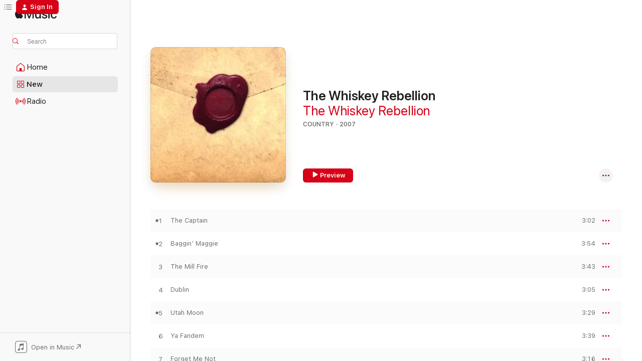

--- FILE ---
content_type: text/html
request_url: https://music.apple.com/us/album/the-whiskey-rebellion/271357489
body_size: 16907
content:
<!DOCTYPE html>
<html dir="ltr" lang="en-US">
    <head>
        <!-- prettier-ignore -->
        <meta charset="utf-8">
        <!-- prettier-ignore -->
        <meta http-equiv="X-UA-Compatible" content="IE=edge">
        <!-- prettier-ignore -->
        <meta
            name="viewport"
            content="width=device-width,initial-scale=1,interactive-widget=resizes-content"
        >
        <!-- prettier-ignore -->
        <meta name="applicable-device" content="pc,mobile">
        <!-- prettier-ignore -->
        <meta name="referrer" content="strict-origin">
        <!-- prettier-ignore -->
        <link
            rel="apple-touch-icon"
            sizes="180x180"
            href="/assets/favicon/favicon-180.png"
        >
        <!-- prettier-ignore -->
        <link
            rel="icon"
            type="image/png"
            sizes="32x32"
            href="/assets/favicon/favicon-32.png"
        >
        <!-- prettier-ignore -->
        <link
            rel="icon"
            type="image/png"
            sizes="16x16"
            href="/assets/favicon/favicon-16.png"
        >
        <!-- prettier-ignore -->
        <link
            rel="mask-icon"
            href="/assets/favicon/favicon.svg"
            color="#fa233b"
        >
        <!-- prettier-ignore -->
        <link rel="manifest" href="/manifest.json">

        <title>‎The Whiskey Rebellion - Album by The Whiskey Rebellion - Apple Music</title><!-- HEAD_svelte-1cypuwr_START --><link rel="preconnect" href="//www.apple.com/wss/fonts" crossorigin="anonymous"><link rel="stylesheet" href="//www.apple.com/wss/fonts?families=SF+Pro,v4%7CSF+Pro+Icons,v1&amp;display=swap" type="text/css" referrerpolicy="strict-origin-when-cross-origin"><!-- HEAD_svelte-1cypuwr_END --><!-- HEAD_svelte-eg3hvx_START -->    <meta name="description" content="Listen to The Whiskey Rebellion by The Whiskey Rebellion on Apple Music. 2007. 15 Songs. Duration: 47 minutes."> <meta name="keywords" content="listen, The Whiskey Rebellion, The Whiskey Rebellion, music, singles, songs, Country, streaming music, apple music"> <link rel="canonical" href="https://music.apple.com/us/album/the-whiskey-rebellion/271357489">   <link rel="alternate" type="application/json+oembed" href="https://music.apple.com/api/oembed?url=https%3A%2F%2Fmusic.apple.com%2Fus%2Falbum%2Fthe-whiskey-rebellion%2F271357489" title="The Whiskey Rebellion by The Whiskey Rebellion on Apple Music">  <meta name="al:ios:app_store_id" content="1108187390"> <meta name="al:ios:app_name" content="Apple Music"> <meta name="apple:content_id" content="271357489"> <meta name="apple:title" content="The Whiskey Rebellion"> <meta name="apple:description" content="Listen to The Whiskey Rebellion by The Whiskey Rebellion on Apple Music. 2007. 15 Songs. Duration: 47 minutes.">   <meta property="og:title" content="The Whiskey Rebellion by The Whiskey Rebellion on Apple Music"> <meta property="og:description" content="Album · 2007 · 15 Songs"> <meta property="og:site_name" content="Apple Music - Web Player"> <meta property="og:url" content="https://music.apple.com/us/album/the-whiskey-rebellion/271357489"> <meta property="og:image" content="https://is1-ssl.mzstatic.com/image/thumb/Music/99/a0/0b/mzi.kzjbkaud.tif/1200x630wp-60.jpg"> <meta property="og:image:secure_url" content="https://is1-ssl.mzstatic.com/image/thumb/Music/99/a0/0b/mzi.kzjbkaud.tif/1200x630wp-60.jpg"> <meta property="og:image:alt" content="The Whiskey Rebellion by The Whiskey Rebellion on Apple Music"> <meta property="og:image:width" content="1200"> <meta property="og:image:height" content="630"> <meta property="og:image:type" content="image/jpg"> <meta property="og:type" content="music.album"> <meta property="og:locale" content="en_US">  <meta property="music:song_count" content="15"> <meta property="music:song" content="https://music.apple.com/us/song/the-captain/271357493"> <meta property="music:song:preview_url:secure_url" content="https://music.apple.com/us/song/the-captain/271357493"> <meta property="music:song:disc" content="1"> <meta property="music:song:duration" content="PT3M2S"> <meta property="music:song:track" content="1">  <meta property="music:song" content="https://music.apple.com/us/song/baggin-maggie/271357494"> <meta property="music:song:preview_url:secure_url" content="https://music.apple.com/us/song/baggin-maggie/271357494"> <meta property="music:song:disc" content="1"> <meta property="music:song:duration" content="PT3M54S"> <meta property="music:song:track" content="2">  <meta property="music:song" content="https://music.apple.com/us/song/the-mill-fire/271357495"> <meta property="music:song:preview_url:secure_url" content="https://music.apple.com/us/song/the-mill-fire/271357495"> <meta property="music:song:disc" content="1"> <meta property="music:song:duration" content="PT3M43S"> <meta property="music:song:track" content="3">  <meta property="music:song" content="https://music.apple.com/us/song/dublin/271357496"> <meta property="music:song:preview_url:secure_url" content="https://music.apple.com/us/song/dublin/271357496"> <meta property="music:song:disc" content="1"> <meta property="music:song:duration" content="PT3M5S"> <meta property="music:song:track" content="4">  <meta property="music:song" content="https://music.apple.com/us/song/utah-moon/271357497"> <meta property="music:song:preview_url:secure_url" content="https://music.apple.com/us/song/utah-moon/271357497"> <meta property="music:song:disc" content="1"> <meta property="music:song:duration" content="PT3M29S"> <meta property="music:song:track" content="5">  <meta property="music:song" content="https://music.apple.com/us/song/ya-fandem/271357498"> <meta property="music:song:preview_url:secure_url" content="https://music.apple.com/us/song/ya-fandem/271357498"> <meta property="music:song:disc" content="1"> <meta property="music:song:duration" content="PT3M39S"> <meta property="music:song:track" content="6">  <meta property="music:song" content="https://music.apple.com/us/song/forget-me-not/271357499"> <meta property="music:song:preview_url:secure_url" content="https://music.apple.com/us/song/forget-me-not/271357499"> <meta property="music:song:disc" content="1"> <meta property="music:song:duration" content="PT3M16S"> <meta property="music:song:track" content="7">  <meta property="music:song" content="https://music.apple.com/us/song/when-you-see-me/271357500"> <meta property="music:song:preview_url:secure_url" content="https://music.apple.com/us/song/when-you-see-me/271357500"> <meta property="music:song:disc" content="1"> <meta property="music:song:duration" content="PT3M23S"> <meta property="music:song:track" content="8">  <meta property="music:song" content="https://music.apple.com/us/song/shooting-in-the-dark/271357502"> <meta property="music:song:preview_url:secure_url" content="https://music.apple.com/us/song/shooting-in-the-dark/271357502"> <meta property="music:song:disc" content="1"> <meta property="music:song:duration" content="PT3M21S"> <meta property="music:song:track" content="9">  <meta property="music:song" content="https://music.apple.com/us/song/groundhog-reel/271357503"> <meta property="music:song:preview_url:secure_url" content="https://music.apple.com/us/song/groundhog-reel/271357503"> <meta property="music:song:disc" content="1"> <meta property="music:song:duration" content="PT3M19S"> <meta property="music:song:track" content="10">  <meta property="music:song" content="https://music.apple.com/us/song/prisoner-31/271357504"> <meta property="music:song:preview_url:secure_url" content="https://music.apple.com/us/song/prisoner-31/271357504"> <meta property="music:song:disc" content="1"> <meta property="music:song:duration" content="PT3M17S"> <meta property="music:song:track" content="11">  <meta property="music:song" content="https://music.apple.com/us/song/by-the-water/271357505"> <meta property="music:song:preview_url:secure_url" content="https://music.apple.com/us/song/by-the-water/271357505"> <meta property="music:song:disc" content="1"> <meta property="music:song:duration" content="PT2M9S"> <meta property="music:song:track" content="12">  <meta property="music:song" content="https://music.apple.com/us/song/eight-ways/271357506"> <meta property="music:song:preview_url:secure_url" content="https://music.apple.com/us/song/eight-ways/271357506"> <meta property="music:song:disc" content="1"> <meta property="music:song:duration" content="PT3M1S"> <meta property="music:song:track" content="13">  <meta property="music:song" content="https://music.apple.com/us/song/the-insurrection/271357508"> <meta property="music:song:preview_url:secure_url" content="https://music.apple.com/us/song/the-insurrection/271357508"> <meta property="music:song:disc" content="1"> <meta property="music:song:duration" content="PT3M23S"> <meta property="music:song:track" content="14">  <meta property="music:song" content="https://music.apple.com/us/song/whiskey-before-breakfast/271357557"> <meta property="music:song:preview_url:secure_url" content="https://music.apple.com/us/song/whiskey-before-breakfast/271357557"> <meta property="music:song:disc" content="1"> <meta property="music:song:duration" content="PT57S"> <meta property="music:song:track" content="15">   <meta property="music:musician" content="https://music.apple.com/us/artist/the-whiskey-rebellion/271357491"> <meta property="music:release_date" content="2007-08-27T00:00:00.000Z">   <meta name="twitter:title" content="The Whiskey Rebellion by The Whiskey Rebellion on Apple Music"> <meta name="twitter:description" content="Album · 2007 · 15 Songs"> <meta name="twitter:site" content="@AppleMusic"> <meta name="twitter:image" content="https://is1-ssl.mzstatic.com/image/thumb/Music/99/a0/0b/mzi.kzjbkaud.tif/600x600bf-60.jpg"> <meta name="twitter:image:alt" content="The Whiskey Rebellion by The Whiskey Rebellion on Apple Music"> <meta name="twitter:card" content="summary">       <!-- HTML_TAG_START -->
                <script id=schema:music-album type="application/ld+json">
                    {"@context":"http://schema.org","@type":"MusicAlbum","name":"The Whiskey Rebellion","description":"Listen to The Whiskey Rebellion by The Whiskey Rebellion on Apple Music. 2007. 15 Songs. Duration: 47 minutes.","citation":[],"tracks":[{"@type":"MusicRecording","name":"The Captain","duration":"PT3M2S","url":"https://music.apple.com/us/song/the-captain/271357493","offers":{"@type":"Offer","category":"free","price":0},"audio":{"@type":"AudioObject","potentialAction":{"@type":"ListenAction","expectsAcceptanceOf":{"@type":"Offer","category":"free"},"target":{"@type":"EntryPoint","actionPlatform":"https://music.apple.com/us/song/the-captain/271357493"}},"name":"The Captain","contentUrl":"https://audio-ssl.itunes.apple.com/itunes-assets/Music/v4/2b/bb/af/2bbbafb7-e2dc-6971-f343-f9d2c26aa624/mzaf_7665498524025918091.plus.aac.ep.m4a","duration":"PT3M2S","uploadDate":"2007-08-27","thumbnailUrl":"https://is1-ssl.mzstatic.com/image/thumb/Music/99/a0/0b/mzi.kzjbkaud.tif/1200x630bb.jpg"}},{"@type":"MusicRecording","name":"Baggin' Maggie","duration":"PT3M54S","url":"https://music.apple.com/us/song/baggin-maggie/271357494","offers":{"@type":"Offer","category":"free","price":0},"audio":{"@type":"AudioObject","potentialAction":{"@type":"ListenAction","expectsAcceptanceOf":{"@type":"Offer","category":"free"},"target":{"@type":"EntryPoint","actionPlatform":"https://music.apple.com/us/song/baggin-maggie/271357494"}},"name":"Baggin' Maggie","contentUrl":"https://audio-ssl.itunes.apple.com/itunes-assets/Music2/v4/f0/11/53/f0115349-8f32-8e56-e7ed-e5352628ff7a/mzaf_3466381065161585390.plus.aac.ep.m4a","duration":"PT3M54S","uploadDate":"2007-08-27","thumbnailUrl":"https://is1-ssl.mzstatic.com/image/thumb/Music/99/a0/0b/mzi.kzjbkaud.tif/1200x630bb.jpg"}},{"@type":"MusicRecording","name":"The Mill Fire","duration":"PT3M43S","url":"https://music.apple.com/us/song/the-mill-fire/271357495","offers":{"@type":"Offer","category":"free","price":0},"audio":{"@type":"AudioObject","potentialAction":{"@type":"ListenAction","expectsAcceptanceOf":{"@type":"Offer","category":"free"},"target":{"@type":"EntryPoint","actionPlatform":"https://music.apple.com/us/song/the-mill-fire/271357495"}},"name":"The Mill Fire","contentUrl":"https://audio-ssl.itunes.apple.com/itunes-assets/Music/v4/31/50/c1/3150c1ed-dab0-bccf-82bd-c1872263b354/mzaf_6557374194962725572.plus.aac.ep.m4a","duration":"PT3M43S","uploadDate":"2007-08-27","thumbnailUrl":"https://is1-ssl.mzstatic.com/image/thumb/Music/99/a0/0b/mzi.kzjbkaud.tif/1200x630bb.jpg"}},{"@type":"MusicRecording","name":"Dublin","duration":"PT3M5S","url":"https://music.apple.com/us/song/dublin/271357496","offers":{"@type":"Offer","category":"free","price":0},"audio":{"@type":"AudioObject","potentialAction":{"@type":"ListenAction","expectsAcceptanceOf":{"@type":"Offer","category":"free"},"target":{"@type":"EntryPoint","actionPlatform":"https://music.apple.com/us/song/dublin/271357496"}},"name":"Dublin","contentUrl":"https://audio-ssl.itunes.apple.com/itunes-assets/Music/v4/a3/9e/3d/a39e3d23-9c3b-e9a4-cb3c-a9907a16138e/mzaf_5841595371305540193.plus.aac.ep.m4a","duration":"PT3M5S","uploadDate":"2007-08-27","thumbnailUrl":"https://is1-ssl.mzstatic.com/image/thumb/Music/99/a0/0b/mzi.kzjbkaud.tif/1200x630bb.jpg"}},{"@type":"MusicRecording","name":"Utah Moon","duration":"PT3M29S","url":"https://music.apple.com/us/song/utah-moon/271357497","offers":{"@type":"Offer","category":"free","price":0},"audio":{"@type":"AudioObject","potentialAction":{"@type":"ListenAction","expectsAcceptanceOf":{"@type":"Offer","category":"free"},"target":{"@type":"EntryPoint","actionPlatform":"https://music.apple.com/us/song/utah-moon/271357497"}},"name":"Utah Moon","contentUrl":"https://audio-ssl.itunes.apple.com/itunes-assets/Music/dd/25/7a/mzm.pnbieseg.aac.ep.m4a","duration":"PT3M29S","uploadDate":"2007-08-27","thumbnailUrl":"https://is1-ssl.mzstatic.com/image/thumb/Music/99/a0/0b/mzi.kzjbkaud.tif/1200x630bb.jpg"}},{"@type":"MusicRecording","name":"Ya Fandem","duration":"PT3M39S","url":"https://music.apple.com/us/song/ya-fandem/271357498","offers":{"@type":"Offer","category":"free","price":0},"audio":{"@type":"AudioObject","potentialAction":{"@type":"ListenAction","expectsAcceptanceOf":{"@type":"Offer","category":"free"},"target":{"@type":"EntryPoint","actionPlatform":"https://music.apple.com/us/song/ya-fandem/271357498"}},"name":"Ya Fandem","contentUrl":"https://audio-ssl.itunes.apple.com/itunes-assets/Music/55/d2/a4/mzm.zfolrnwk.aac.ep.m4a","duration":"PT3M39S","uploadDate":"2007-08-27","thumbnailUrl":"https://is1-ssl.mzstatic.com/image/thumb/Music/99/a0/0b/mzi.kzjbkaud.tif/1200x630bb.jpg"}},{"@type":"MusicRecording","name":"Forget Me Not","duration":"PT3M16S","url":"https://music.apple.com/us/song/forget-me-not/271357499","offers":{"@type":"Offer","category":"free","price":0},"audio":{"@type":"AudioObject","potentialAction":{"@type":"ListenAction","expectsAcceptanceOf":{"@type":"Offer","category":"free"},"target":{"@type":"EntryPoint","actionPlatform":"https://music.apple.com/us/song/forget-me-not/271357499"}},"name":"Forget Me Not","contentUrl":"https://audio-ssl.itunes.apple.com/itunes-assets/Music/c9/dd/e0/mzm.dnyxdnll.aac.ep.m4a","duration":"PT3M16S","uploadDate":"2007-08-27","thumbnailUrl":"https://is1-ssl.mzstatic.com/image/thumb/Music/99/a0/0b/mzi.kzjbkaud.tif/1200x630bb.jpg"}},{"@type":"MusicRecording","name":"When You See Me","duration":"PT3M23S","url":"https://music.apple.com/us/song/when-you-see-me/271357500","offers":{"@type":"Offer","category":"free","price":0},"audio":{"@type":"AudioObject","potentialAction":{"@type":"ListenAction","expectsAcceptanceOf":{"@type":"Offer","category":"free"},"target":{"@type":"EntryPoint","actionPlatform":"https://music.apple.com/us/song/when-you-see-me/271357500"}},"name":"When You See Me","contentUrl":"https://audio-ssl.itunes.apple.com/itunes-assets/Music/d3/cd/14/mzm.upfuxajb.aac.ep.m4a","duration":"PT3M23S","uploadDate":"2007-08-27","thumbnailUrl":"https://is1-ssl.mzstatic.com/image/thumb/Music/99/a0/0b/mzi.kzjbkaud.tif/1200x630bb.jpg"}},{"@type":"MusicRecording","name":"Shooting In the Dark","duration":"PT3M21S","url":"https://music.apple.com/us/song/shooting-in-the-dark/271357502","offers":{"@type":"Offer","category":"free","price":0},"audio":{"@type":"AudioObject","potentialAction":{"@type":"ListenAction","expectsAcceptanceOf":{"@type":"Offer","category":"free"},"target":{"@type":"EntryPoint","actionPlatform":"https://music.apple.com/us/song/shooting-in-the-dark/271357502"}},"name":"Shooting In the Dark","contentUrl":"https://audio-ssl.itunes.apple.com/itunes-assets/Music/cd/76/bb/mzm.exgcrdke.aac.ep.m4a","duration":"PT3M21S","uploadDate":"2007-08-27","thumbnailUrl":"https://is1-ssl.mzstatic.com/image/thumb/Music/99/a0/0b/mzi.kzjbkaud.tif/1200x630bb.jpg"}},{"@type":"MusicRecording","name":"Groundhog Reel","duration":"PT3M19S","url":"https://music.apple.com/us/song/groundhog-reel/271357503","offers":{"@type":"Offer","category":"free","price":0},"audio":{"@type":"AudioObject","potentialAction":{"@type":"ListenAction","expectsAcceptanceOf":{"@type":"Offer","category":"free"},"target":{"@type":"EntryPoint","actionPlatform":"https://music.apple.com/us/song/groundhog-reel/271357503"}},"name":"Groundhog Reel","contentUrl":"https://audio-ssl.itunes.apple.com/itunes-assets/Music/a4/74/9c/mzm.lmipgodl.aac.ep.m4a","duration":"PT3M19S","uploadDate":"2007-08-27","thumbnailUrl":"https://is1-ssl.mzstatic.com/image/thumb/Music/99/a0/0b/mzi.kzjbkaud.tif/1200x630bb.jpg"}},{"@type":"MusicRecording","name":"Prisoner 31","duration":"PT3M17S","url":"https://music.apple.com/us/song/prisoner-31/271357504","offers":{"@type":"Offer","category":"free","price":0},"audio":{"@type":"AudioObject","potentialAction":{"@type":"ListenAction","expectsAcceptanceOf":{"@type":"Offer","category":"free"},"target":{"@type":"EntryPoint","actionPlatform":"https://music.apple.com/us/song/prisoner-31/271357504"}},"name":"Prisoner 31","contentUrl":"https://audio-ssl.itunes.apple.com/itunes-assets/Music/26/3d/a9/mzm.tfsejscg.aac.ep.m4a","duration":"PT3M17S","uploadDate":"2007-08-27","thumbnailUrl":"https://is1-ssl.mzstatic.com/image/thumb/Music/99/a0/0b/mzi.kzjbkaud.tif/1200x630bb.jpg"}},{"@type":"MusicRecording","name":"By the Water","duration":"PT2M9S","url":"https://music.apple.com/us/song/by-the-water/271357505","offers":{"@type":"Offer","category":"free","price":0},"audio":{"@type":"AudioObject","potentialAction":{"@type":"ListenAction","expectsAcceptanceOf":{"@type":"Offer","category":"free"},"target":{"@type":"EntryPoint","actionPlatform":"https://music.apple.com/us/song/by-the-water/271357505"}},"name":"By the Water","contentUrl":"https://audio-ssl.itunes.apple.com/itunes-assets/Music/84/33/ba/mzm.qfjvtkkq.aac.p.m4a","duration":"PT2M9S","uploadDate":"2007-08-27","thumbnailUrl":"https://is1-ssl.mzstatic.com/image/thumb/Music/99/a0/0b/mzi.kzjbkaud.tif/1200x630bb.jpg"}},{"@type":"MusicRecording","name":"Eight Ways","duration":"PT3M1S","url":"https://music.apple.com/us/song/eight-ways/271357506","offers":{"@type":"Offer","category":"free","price":0},"audio":{"@type":"AudioObject","potentialAction":{"@type":"ListenAction","expectsAcceptanceOf":{"@type":"Offer","category":"free"},"target":{"@type":"EntryPoint","actionPlatform":"https://music.apple.com/us/song/eight-ways/271357506"}},"name":"Eight Ways","contentUrl":"https://audio-ssl.itunes.apple.com/itunes-assets/Music/f0/bf/1f/mzm.vzrvegnd.aac.ep.m4a","duration":"PT3M1S","uploadDate":"2007-08-27","thumbnailUrl":"https://is1-ssl.mzstatic.com/image/thumb/Music/99/a0/0b/mzi.kzjbkaud.tif/1200x630bb.jpg"}},{"@type":"MusicRecording","name":"The Insurrection","duration":"PT3M23S","url":"https://music.apple.com/us/song/the-insurrection/271357508","offers":{"@type":"Offer","category":"free","price":0},"audio":{"@type":"AudioObject","potentialAction":{"@type":"ListenAction","expectsAcceptanceOf":{"@type":"Offer","category":"free"},"target":{"@type":"EntryPoint","actionPlatform":"https://music.apple.com/us/song/the-insurrection/271357508"}},"name":"The Insurrection","contentUrl":"https://audio-ssl.itunes.apple.com/itunes-assets/Music/26/fe/39/mzm.wxfaxxhv.aac.ep.m4a","duration":"PT3M23S","uploadDate":"2007-08-27","thumbnailUrl":"https://is1-ssl.mzstatic.com/image/thumb/Music/99/a0/0b/mzi.kzjbkaud.tif/1200x630bb.jpg"}},{"@type":"MusicRecording","name":"Whiskey Before Breakfast","duration":"PT57S","url":"https://music.apple.com/us/song/whiskey-before-breakfast/271357557","offers":{"@type":"Offer","category":"free","price":0},"audio":{"@type":"AudioObject","potentialAction":{"@type":"ListenAction","expectsAcceptanceOf":{"@type":"Offer","category":"free"},"target":{"@type":"EntryPoint","actionPlatform":"https://music.apple.com/us/song/whiskey-before-breakfast/271357557"}},"name":"Whiskey Before Breakfast","contentUrl":"https://audio-ssl.itunes.apple.com/itunes-assets/Music/b2/7c/b4/mzm.jnokwejk.aac.p.m4a","duration":"PT57S","uploadDate":"2007-08-27","thumbnailUrl":"https://is1-ssl.mzstatic.com/image/thumb/Music/99/a0/0b/mzi.kzjbkaud.tif/1200x630bb.jpg"}}],"workExample":[{"@type":"MusicAlbum","image":"https://is1-ssl.mzstatic.com/image/thumb/Music/9e/bf/54/mzi.iklklgmo.jpg/1200x630bb.jpg","url":"https://music.apple.com/us/album/lay-it-down/360509842","name":"Lay It Down"},{"@type":"MusicAlbum","image":"https://is1-ssl.mzstatic.com/image/thumb/Music221/v4/b3/0b/b9/b30bb920-7f04-b911-c268-78f4792ecb43/artwork.jpg/1200x630bb.jpg","url":"https://music.apple.com/us/album/hot-dirt-feat-the-whiskey-rebellion-single/1774860885","name":"Hot Dirt (feat. the Whiskey Rebellion) - Single"},{"@type":"MusicRecording","name":"The Captain","duration":"PT3M2S","url":"https://music.apple.com/us/song/the-captain/271357493","offers":{"@type":"Offer","category":"free","price":0},"audio":{"@type":"AudioObject","potentialAction":{"@type":"ListenAction","expectsAcceptanceOf":{"@type":"Offer","category":"free"},"target":{"@type":"EntryPoint","actionPlatform":"https://music.apple.com/us/song/the-captain/271357493"}},"name":"The Captain","contentUrl":"https://audio-ssl.itunes.apple.com/itunes-assets/Music/v4/2b/bb/af/2bbbafb7-e2dc-6971-f343-f9d2c26aa624/mzaf_7665498524025918091.plus.aac.ep.m4a","duration":"PT3M2S","uploadDate":"2007-08-27","thumbnailUrl":"https://is1-ssl.mzstatic.com/image/thumb/Music/99/a0/0b/mzi.kzjbkaud.tif/1200x630bb.jpg"}},{"@type":"MusicRecording","name":"Baggin' Maggie","duration":"PT3M54S","url":"https://music.apple.com/us/song/baggin-maggie/271357494","offers":{"@type":"Offer","category":"free","price":0},"audio":{"@type":"AudioObject","potentialAction":{"@type":"ListenAction","expectsAcceptanceOf":{"@type":"Offer","category":"free"},"target":{"@type":"EntryPoint","actionPlatform":"https://music.apple.com/us/song/baggin-maggie/271357494"}},"name":"Baggin' Maggie","contentUrl":"https://audio-ssl.itunes.apple.com/itunes-assets/Music2/v4/f0/11/53/f0115349-8f32-8e56-e7ed-e5352628ff7a/mzaf_3466381065161585390.plus.aac.ep.m4a","duration":"PT3M54S","uploadDate":"2007-08-27","thumbnailUrl":"https://is1-ssl.mzstatic.com/image/thumb/Music/99/a0/0b/mzi.kzjbkaud.tif/1200x630bb.jpg"}},{"@type":"MusicRecording","name":"The Mill Fire","duration":"PT3M43S","url":"https://music.apple.com/us/song/the-mill-fire/271357495","offers":{"@type":"Offer","category":"free","price":0},"audio":{"@type":"AudioObject","potentialAction":{"@type":"ListenAction","expectsAcceptanceOf":{"@type":"Offer","category":"free"},"target":{"@type":"EntryPoint","actionPlatform":"https://music.apple.com/us/song/the-mill-fire/271357495"}},"name":"The Mill Fire","contentUrl":"https://audio-ssl.itunes.apple.com/itunes-assets/Music/v4/31/50/c1/3150c1ed-dab0-bccf-82bd-c1872263b354/mzaf_6557374194962725572.plus.aac.ep.m4a","duration":"PT3M43S","uploadDate":"2007-08-27","thumbnailUrl":"https://is1-ssl.mzstatic.com/image/thumb/Music/99/a0/0b/mzi.kzjbkaud.tif/1200x630bb.jpg"}},{"@type":"MusicRecording","name":"Dublin","duration":"PT3M5S","url":"https://music.apple.com/us/song/dublin/271357496","offers":{"@type":"Offer","category":"free","price":0},"audio":{"@type":"AudioObject","potentialAction":{"@type":"ListenAction","expectsAcceptanceOf":{"@type":"Offer","category":"free"},"target":{"@type":"EntryPoint","actionPlatform":"https://music.apple.com/us/song/dublin/271357496"}},"name":"Dublin","contentUrl":"https://audio-ssl.itunes.apple.com/itunes-assets/Music/v4/a3/9e/3d/a39e3d23-9c3b-e9a4-cb3c-a9907a16138e/mzaf_5841595371305540193.plus.aac.ep.m4a","duration":"PT3M5S","uploadDate":"2007-08-27","thumbnailUrl":"https://is1-ssl.mzstatic.com/image/thumb/Music/99/a0/0b/mzi.kzjbkaud.tif/1200x630bb.jpg"}},{"@type":"MusicRecording","name":"Utah Moon","duration":"PT3M29S","url":"https://music.apple.com/us/song/utah-moon/271357497","offers":{"@type":"Offer","category":"free","price":0},"audio":{"@type":"AudioObject","potentialAction":{"@type":"ListenAction","expectsAcceptanceOf":{"@type":"Offer","category":"free"},"target":{"@type":"EntryPoint","actionPlatform":"https://music.apple.com/us/song/utah-moon/271357497"}},"name":"Utah Moon","contentUrl":"https://audio-ssl.itunes.apple.com/itunes-assets/Music/dd/25/7a/mzm.pnbieseg.aac.ep.m4a","duration":"PT3M29S","uploadDate":"2007-08-27","thumbnailUrl":"https://is1-ssl.mzstatic.com/image/thumb/Music/99/a0/0b/mzi.kzjbkaud.tif/1200x630bb.jpg"}},{"@type":"MusicRecording","name":"Ya Fandem","duration":"PT3M39S","url":"https://music.apple.com/us/song/ya-fandem/271357498","offers":{"@type":"Offer","category":"free","price":0},"audio":{"@type":"AudioObject","potentialAction":{"@type":"ListenAction","expectsAcceptanceOf":{"@type":"Offer","category":"free"},"target":{"@type":"EntryPoint","actionPlatform":"https://music.apple.com/us/song/ya-fandem/271357498"}},"name":"Ya Fandem","contentUrl":"https://audio-ssl.itunes.apple.com/itunes-assets/Music/55/d2/a4/mzm.zfolrnwk.aac.ep.m4a","duration":"PT3M39S","uploadDate":"2007-08-27","thumbnailUrl":"https://is1-ssl.mzstatic.com/image/thumb/Music/99/a0/0b/mzi.kzjbkaud.tif/1200x630bb.jpg"}},{"@type":"MusicRecording","name":"Forget Me Not","duration":"PT3M16S","url":"https://music.apple.com/us/song/forget-me-not/271357499","offers":{"@type":"Offer","category":"free","price":0},"audio":{"@type":"AudioObject","potentialAction":{"@type":"ListenAction","expectsAcceptanceOf":{"@type":"Offer","category":"free"},"target":{"@type":"EntryPoint","actionPlatform":"https://music.apple.com/us/song/forget-me-not/271357499"}},"name":"Forget Me Not","contentUrl":"https://audio-ssl.itunes.apple.com/itunes-assets/Music/c9/dd/e0/mzm.dnyxdnll.aac.ep.m4a","duration":"PT3M16S","uploadDate":"2007-08-27","thumbnailUrl":"https://is1-ssl.mzstatic.com/image/thumb/Music/99/a0/0b/mzi.kzjbkaud.tif/1200x630bb.jpg"}},{"@type":"MusicRecording","name":"When You See Me","duration":"PT3M23S","url":"https://music.apple.com/us/song/when-you-see-me/271357500","offers":{"@type":"Offer","category":"free","price":0},"audio":{"@type":"AudioObject","potentialAction":{"@type":"ListenAction","expectsAcceptanceOf":{"@type":"Offer","category":"free"},"target":{"@type":"EntryPoint","actionPlatform":"https://music.apple.com/us/song/when-you-see-me/271357500"}},"name":"When You See Me","contentUrl":"https://audio-ssl.itunes.apple.com/itunes-assets/Music/d3/cd/14/mzm.upfuxajb.aac.ep.m4a","duration":"PT3M23S","uploadDate":"2007-08-27","thumbnailUrl":"https://is1-ssl.mzstatic.com/image/thumb/Music/99/a0/0b/mzi.kzjbkaud.tif/1200x630bb.jpg"}},{"@type":"MusicRecording","name":"Shooting In the Dark","duration":"PT3M21S","url":"https://music.apple.com/us/song/shooting-in-the-dark/271357502","offers":{"@type":"Offer","category":"free","price":0},"audio":{"@type":"AudioObject","potentialAction":{"@type":"ListenAction","expectsAcceptanceOf":{"@type":"Offer","category":"free"},"target":{"@type":"EntryPoint","actionPlatform":"https://music.apple.com/us/song/shooting-in-the-dark/271357502"}},"name":"Shooting In the Dark","contentUrl":"https://audio-ssl.itunes.apple.com/itunes-assets/Music/cd/76/bb/mzm.exgcrdke.aac.ep.m4a","duration":"PT3M21S","uploadDate":"2007-08-27","thumbnailUrl":"https://is1-ssl.mzstatic.com/image/thumb/Music/99/a0/0b/mzi.kzjbkaud.tif/1200x630bb.jpg"}},{"@type":"MusicRecording","name":"Groundhog Reel","duration":"PT3M19S","url":"https://music.apple.com/us/song/groundhog-reel/271357503","offers":{"@type":"Offer","category":"free","price":0},"audio":{"@type":"AudioObject","potentialAction":{"@type":"ListenAction","expectsAcceptanceOf":{"@type":"Offer","category":"free"},"target":{"@type":"EntryPoint","actionPlatform":"https://music.apple.com/us/song/groundhog-reel/271357503"}},"name":"Groundhog Reel","contentUrl":"https://audio-ssl.itunes.apple.com/itunes-assets/Music/a4/74/9c/mzm.lmipgodl.aac.ep.m4a","duration":"PT3M19S","uploadDate":"2007-08-27","thumbnailUrl":"https://is1-ssl.mzstatic.com/image/thumb/Music/99/a0/0b/mzi.kzjbkaud.tif/1200x630bb.jpg"}},{"@type":"MusicRecording","name":"Prisoner 31","duration":"PT3M17S","url":"https://music.apple.com/us/song/prisoner-31/271357504","offers":{"@type":"Offer","category":"free","price":0},"audio":{"@type":"AudioObject","potentialAction":{"@type":"ListenAction","expectsAcceptanceOf":{"@type":"Offer","category":"free"},"target":{"@type":"EntryPoint","actionPlatform":"https://music.apple.com/us/song/prisoner-31/271357504"}},"name":"Prisoner 31","contentUrl":"https://audio-ssl.itunes.apple.com/itunes-assets/Music/26/3d/a9/mzm.tfsejscg.aac.ep.m4a","duration":"PT3M17S","uploadDate":"2007-08-27","thumbnailUrl":"https://is1-ssl.mzstatic.com/image/thumb/Music/99/a0/0b/mzi.kzjbkaud.tif/1200x630bb.jpg"}},{"@type":"MusicRecording","name":"By the Water","duration":"PT2M9S","url":"https://music.apple.com/us/song/by-the-water/271357505","offers":{"@type":"Offer","category":"free","price":0},"audio":{"@type":"AudioObject","potentialAction":{"@type":"ListenAction","expectsAcceptanceOf":{"@type":"Offer","category":"free"},"target":{"@type":"EntryPoint","actionPlatform":"https://music.apple.com/us/song/by-the-water/271357505"}},"name":"By the Water","contentUrl":"https://audio-ssl.itunes.apple.com/itunes-assets/Music/84/33/ba/mzm.qfjvtkkq.aac.p.m4a","duration":"PT2M9S","uploadDate":"2007-08-27","thumbnailUrl":"https://is1-ssl.mzstatic.com/image/thumb/Music/99/a0/0b/mzi.kzjbkaud.tif/1200x630bb.jpg"}},{"@type":"MusicRecording","name":"Eight Ways","duration":"PT3M1S","url":"https://music.apple.com/us/song/eight-ways/271357506","offers":{"@type":"Offer","category":"free","price":0},"audio":{"@type":"AudioObject","potentialAction":{"@type":"ListenAction","expectsAcceptanceOf":{"@type":"Offer","category":"free"},"target":{"@type":"EntryPoint","actionPlatform":"https://music.apple.com/us/song/eight-ways/271357506"}},"name":"Eight Ways","contentUrl":"https://audio-ssl.itunes.apple.com/itunes-assets/Music/f0/bf/1f/mzm.vzrvegnd.aac.ep.m4a","duration":"PT3M1S","uploadDate":"2007-08-27","thumbnailUrl":"https://is1-ssl.mzstatic.com/image/thumb/Music/99/a0/0b/mzi.kzjbkaud.tif/1200x630bb.jpg"}},{"@type":"MusicRecording","name":"The Insurrection","duration":"PT3M23S","url":"https://music.apple.com/us/song/the-insurrection/271357508","offers":{"@type":"Offer","category":"free","price":0},"audio":{"@type":"AudioObject","potentialAction":{"@type":"ListenAction","expectsAcceptanceOf":{"@type":"Offer","category":"free"},"target":{"@type":"EntryPoint","actionPlatform":"https://music.apple.com/us/song/the-insurrection/271357508"}},"name":"The Insurrection","contentUrl":"https://audio-ssl.itunes.apple.com/itunes-assets/Music/26/fe/39/mzm.wxfaxxhv.aac.ep.m4a","duration":"PT3M23S","uploadDate":"2007-08-27","thumbnailUrl":"https://is1-ssl.mzstatic.com/image/thumb/Music/99/a0/0b/mzi.kzjbkaud.tif/1200x630bb.jpg"}},{"@type":"MusicRecording","name":"Whiskey Before Breakfast","duration":"PT57S","url":"https://music.apple.com/us/song/whiskey-before-breakfast/271357557","offers":{"@type":"Offer","category":"free","price":0},"audio":{"@type":"AudioObject","potentialAction":{"@type":"ListenAction","expectsAcceptanceOf":{"@type":"Offer","category":"free"},"target":{"@type":"EntryPoint","actionPlatform":"https://music.apple.com/us/song/whiskey-before-breakfast/271357557"}},"name":"Whiskey Before Breakfast","contentUrl":"https://audio-ssl.itunes.apple.com/itunes-assets/Music/b2/7c/b4/mzm.jnokwejk.aac.p.m4a","duration":"PT57S","uploadDate":"2007-08-27","thumbnailUrl":"https://is1-ssl.mzstatic.com/image/thumb/Music/99/a0/0b/mzi.kzjbkaud.tif/1200x630bb.jpg"}}],"url":"https://music.apple.com/us/album/the-whiskey-rebellion/271357489","image":"https://is1-ssl.mzstatic.com/image/thumb/Music/99/a0/0b/mzi.kzjbkaud.tif/1200x630bb.jpg","potentialAction":{"@type":"ListenAction","expectsAcceptanceOf":{"@type":"Offer","category":"free"},"target":{"@type":"EntryPoint","actionPlatform":"https://music.apple.com/us/album/the-whiskey-rebellion/271357489"}},"genre":["Country","Music","Singer/Songwriter"],"datePublished":"2007-08-27","byArtist":[{"@type":"MusicGroup","url":"https://music.apple.com/us/artist/the-whiskey-rebellion/271357491","name":"The Whiskey Rebellion"}]}
                </script>
                <!-- HTML_TAG_END -->    <!-- HEAD_svelte-eg3hvx_END -->
      <script type="module" crossorigin src="/assets/index~90a29058ba.js"></script>
      <link rel="stylesheet" href="/assets/index~fbf29d0525.css">
      <script type="module">import.meta.url;import("_").catch(()=>1);async function* g(){};window.__vite_is_modern_browser=true;</script>
      <script type="module">!function(){if(window.__vite_is_modern_browser)return;console.warn("vite: loading legacy chunks, syntax error above and the same error below should be ignored");var e=document.getElementById("vite-legacy-polyfill"),n=document.createElement("script");n.src=e.src,n.onload=function(){System.import(document.getElementById('vite-legacy-entry').getAttribute('data-src'))},document.body.appendChild(n)}();</script>
    </head>
    <body>
        
        <script
            async
            src="/includes/js-cdn/musickit/v3/amp/musickit.js"
        ></script>
        <script
            type="module"
            async
            src="/includes/js-cdn/musickit/v3/components/musickit-components/musickit-components.esm.js"
        ></script>
        <script
            nomodule
            async
            src="/includes/js-cdn/musickit/v3/components/musickit-components/musickit-components.js"
        ></script>
        <svg style="display: none" xmlns="http://www.w3.org/2000/svg">
            <symbol id="play-circle-fill" viewBox="0 0 60 60">
                <path
                    class="icon-circle-fill__circle"
                    fill="var(--iconCircleFillBG, transparent)"
                    d="M30 60c16.411 0 30-13.617 30-30C60 13.588 46.382 0 29.971 0 13.588 0 .001 13.588.001 30c0 16.383 13.617 30 30 30Z"
                />
                <path
                    fill="var(--iconFillArrow, var(--keyColor, black))"
                    d="M24.411 41.853c-1.41.853-3.028.177-3.028-1.294V19.47c0-1.44 1.735-2.058 3.028-1.294l17.265 10.235a1.89 1.89 0 0 1 0 3.265L24.411 41.853Z"
                />
            </symbol>
        </svg>
        <div class="body-container">
              <div class="app-container svelte-t3vj1e" data-testid="app-container">   <div class="header svelte-rjjbqs" data-testid="header"><nav data-testid="navigation" class="navigation svelte-13li0vp"><div class="navigation__header svelte-13li0vp"><div data-testid="logo" class="logo svelte-1o7dz8w"> <a aria-label="Apple Music" role="img" href="https://music.apple.com/us/home" class="svelte-1o7dz8w"><svg height="20" viewBox="0 0 83 20" width="83" xmlns="http://www.w3.org/2000/svg" class="logo" aria-hidden="true"><path d="M34.752 19.746V6.243h-.088l-5.433 13.503h-2.074L21.711 6.243h-.087v13.503h-2.548V1.399h3.235l5.833 14.621h.1l5.82-14.62h3.248v18.347h-2.56zm16.649 0h-2.586v-2.263h-.062c-.725 1.602-2.061 2.504-4.072 2.504-2.86 0-4.61-1.894-4.61-4.958V6.37h2.698v8.125c0 2.034.95 3.127 2.81 3.127 1.95 0 3.124-1.373 3.124-3.458V6.37H51.4v13.376zm7.394-13.618c3.06 0 5.046 1.73 5.134 4.196h-2.536c-.15-1.296-1.087-2.11-2.598-2.11-1.462 0-2.436.724-2.436 1.793 0 .839.6 1.41 2.023 1.741l2.136.496c2.686.636 3.71 1.704 3.71 3.636 0 2.442-2.236 4.12-5.333 4.12-3.285 0-5.26-1.64-5.509-4.183h2.673c.25 1.398 1.187 2.085 2.836 2.085 1.623 0 2.623-.687 2.623-1.78 0-.865-.487-1.373-1.924-1.704l-2.136-.508c-2.498-.585-3.735-1.806-3.735-3.75 0-2.391 2.049-4.032 5.072-4.032zM66.1 2.836c0-.878.7-1.577 1.561-1.577.862 0 1.55.7 1.55 1.577 0 .864-.688 1.576-1.55 1.576a1.573 1.573 0 0 1-1.56-1.576zm.212 3.534h2.698v13.376h-2.698zm14.089 4.603c-.275-1.424-1.324-2.556-3.085-2.556-2.086 0-3.46 1.767-3.46 4.64 0 2.938 1.386 4.642 3.485 4.642 1.66 0 2.748-.928 3.06-2.48H83C82.713 18.067 80.477 20 77.317 20c-3.76 0-6.208-2.62-6.208-6.942 0-4.247 2.448-6.93 6.183-6.93 3.385 0 5.446 2.213 5.683 4.845h-2.573zM10.824 3.189c-.698.834-1.805 1.496-2.913 1.398-.145-1.128.41-2.33 1.036-3.065C9.644.662 10.848.05 11.835 0c.121 1.178-.336 2.33-1.01 3.19zm.999 1.619c.624.049 2.425.244 3.578 1.98-.096.074-2.137 1.272-2.113 3.79.024 3.01 2.593 4.012 2.617 4.037-.024.074-.407 1.419-1.344 2.812-.817 1.224-1.657 2.422-3.002 2.447-1.297.024-1.73-.783-3.218-.783-1.489 0-1.97.758-3.194.807-1.297.048-2.28-1.297-3.097-2.52C.368 14.908-.904 10.408.825 7.375c.84-1.516 2.377-2.47 4.034-2.495 1.273-.023 2.45.857 3.218.857.769 0 2.137-1.027 3.746-.93z"></path></svg></a>   </div> <div class="search-input-wrapper svelte-nrtdem" data-testid="search-input"><div data-testid="amp-search-input" aria-controls="search-suggestions" aria-expanded="false" aria-haspopup="listbox" aria-owns="search-suggestions" class="search-input-container svelte-rg26q6" tabindex="-1" role=""><div class="flex-container svelte-rg26q6"><form id="search-input-form" class="svelte-rg26q6"><svg height="16" width="16" viewBox="0 0 16 16" class="search-svg" aria-hidden="true"><path d="M11.87 10.835c.018.015.035.03.051.047l3.864 3.863a.735.735 0 1 1-1.04 1.04l-3.863-3.864a.744.744 0 0 1-.047-.051 6.667 6.667 0 1 1 1.035-1.035zM6.667 12a5.333 5.333 0 1 0 0-10.667 5.333 5.333 0 0 0 0 10.667z"></path></svg> <input aria-autocomplete="list" aria-multiline="false" aria-controls="search-suggestions" placeholder="Search" spellcheck="false" autocomplete="off" autocorrect="off" autocapitalize="off" type="text" inputmode="search" class="search-input__text-field svelte-rg26q6" data-testid="search-input__text-field"></form> </div> <div data-testid="search-scope-bar"></div>   </div> </div></div> <div data-testid="navigation-content" class="navigation__content svelte-13li0vp" id="navigation" aria-hidden="false"><div class="navigation__scrollable-container svelte-13li0vp"><div data-testid="navigation-items-primary" class="navigation-items navigation-items--primary svelte-ng61m8"> <ul class="navigation-items__list svelte-ng61m8">  <li class="navigation-item navigation-item__home svelte-1a5yt87" aria-selected="false" data-testid="navigation-item"> <a href="https://music.apple.com/us/home" class="navigation-item__link svelte-1a5yt87" role="button" data-testid="home" aria-pressed="false"><div class="navigation-item__content svelte-zhx7t9"> <span class="navigation-item__icon svelte-zhx7t9"> <svg width="24" height="24" viewBox="0 0 24 24" xmlns="http://www.w3.org/2000/svg" aria-hidden="true"><path d="M5.93 20.16a1.94 1.94 0 0 1-1.43-.502c-.334-.335-.502-.794-.502-1.393v-7.142c0-.362.062-.688.177-.953.123-.264.326-.529.6-.75l6.145-5.157c.176-.141.344-.247.52-.318.176-.07.362-.105.564-.105.194 0 .388.035.565.105.176.07.352.177.52.318l6.146 5.158c.273.23.467.476.59.75.124.264.177.59.177.96v7.134c0 .59-.159 1.058-.503 1.393-.335.335-.811.503-1.428.503H5.929Zm12.14-1.172c.221 0 .406-.07.547-.212a.688.688 0 0 0 .22-.511v-7.142c0-.177-.026-.344-.087-.459a.97.97 0 0 0-.265-.353l-6.154-5.149a.756.756 0 0 0-.177-.115.37.37 0 0 0-.15-.035.37.37 0 0 0-.158.035l-.177.115-6.145 5.15a.982.982 0 0 0-.274.352 1.13 1.13 0 0 0-.088.468v7.133c0 .203.08.379.23.511a.744.744 0 0 0 .546.212h12.133Zm-8.323-4.7c0-.176.062-.326.177-.432a.6.6 0 0 1 .423-.159h3.315c.176 0 .326.053.432.16s.159.255.159.431v4.973H9.756v-4.973Z"></path></svg> </span> <span class="navigation-item__label svelte-zhx7t9"> Home </span> </div></a>  </li>  <li class="navigation-item navigation-item__new svelte-1a5yt87" aria-selected="false" data-testid="navigation-item"> <a href="https://music.apple.com/us/new" class="navigation-item__link svelte-1a5yt87" role="button" data-testid="new" aria-pressed="false"><div class="navigation-item__content svelte-zhx7t9"> <span class="navigation-item__icon svelte-zhx7t9"> <svg height="24" viewBox="0 0 24 24" width="24" aria-hidden="true"><path d="M9.92 11.354c.966 0 1.453-.487 1.453-1.49v-3.4c0-1.004-.487-1.483-1.453-1.483H6.452C5.487 4.981 5 5.46 5 6.464v3.4c0 1.003.487 1.49 1.452 1.49zm7.628 0c.965 0 1.452-.487 1.452-1.49v-3.4c0-1.004-.487-1.483-1.452-1.483h-3.46c-.974 0-1.46.479-1.46 1.483v3.4c0 1.003.486 1.49 1.46 1.49zm-7.65-1.073h-3.43c-.266 0-.396-.137-.396-.418v-3.4c0-.273.13-.41.396-.41h3.43c.265 0 .402.137.402.41v3.4c0 .281-.137.418-.403.418zm7.634 0h-3.43c-.273 0-.402-.137-.402-.418v-3.4c0-.273.129-.41.403-.41h3.43c.265 0 .395.137.395.41v3.4c0 .281-.13.418-.396.418zm-7.612 8.7c.966 0 1.453-.48 1.453-1.483v-3.407c0-.996-.487-1.483-1.453-1.483H6.452c-.965 0-1.452.487-1.452 1.483v3.407c0 1.004.487 1.483 1.452 1.483zm7.628 0c.965 0 1.452-.48 1.452-1.483v-3.407c0-.996-.487-1.483-1.452-1.483h-3.46c-.974 0-1.46.487-1.46 1.483v3.407c0 1.004.486 1.483 1.46 1.483zm-7.65-1.072h-3.43c-.266 0-.396-.137-.396-.41v-3.4c0-.282.13-.418.396-.418h3.43c.265 0 .402.136.402.418v3.4c0 .273-.137.41-.403.41zm7.634 0h-3.43c-.273 0-.402-.137-.402-.41v-3.4c0-.282.129-.418.403-.418h3.43c.265 0 .395.136.395.418v3.4c0 .273-.13.41-.396.41z" fill-opacity=".95"></path></svg> </span> <span class="navigation-item__label svelte-zhx7t9"> New </span> </div></a>  </li>  <li class="navigation-item navigation-item__radio svelte-1a5yt87" aria-selected="false" data-testid="navigation-item"> <a href="https://music.apple.com/us/radio" class="navigation-item__link svelte-1a5yt87" role="button" data-testid="radio" aria-pressed="false"><div class="navigation-item__content svelte-zhx7t9"> <span class="navigation-item__icon svelte-zhx7t9"> <svg width="24" height="24" viewBox="0 0 24 24" xmlns="http://www.w3.org/2000/svg" aria-hidden="true"><path d="M19.359 18.57C21.033 16.818 22 14.461 22 11.89s-.967-4.93-2.641-6.68c-.276-.292-.653-.26-.868-.023-.222.246-.176.591.085.868 1.466 1.535 2.272 3.593 2.272 5.835 0 2.241-.806 4.3-2.272 5.835-.261.268-.307.621-.085.86.215.245.592.276.868-.016zm-13.85.014c.222-.238.176-.59-.085-.86-1.474-1.535-2.272-3.593-2.272-5.834 0-2.242.798-4.3 2.272-5.835.261-.277.307-.622.085-.868-.215-.238-.592-.269-.868.023C2.967 6.96 2 9.318 2 11.89s.967 4.929 2.641 6.68c.276.29.653.26.868.014zm1.957-1.873c.223-.253.162-.583-.1-.867-.951-1.068-1.473-2.45-1.473-3.954 0-1.505.522-2.887 1.474-3.954.26-.284.322-.614.1-.876-.23-.26-.622-.26-.891.039-1.175 1.274-1.827 2.963-1.827 4.79 0 1.82.652 3.517 1.827 4.784.269.3.66.307.89.038zm9.958-.038c1.175-1.267 1.827-2.964 1.827-4.783 0-1.828-.652-3.517-1.827-4.791-.269-.3-.66-.3-.89-.039-.23.262-.162.592.092.876.96 1.067 1.481 2.449 1.481 3.954 0 1.504-.522 2.886-1.481 3.954-.254.284-.323.614-.092.867.23.269.621.261.89-.038zm-8.061-1.966c.23-.26.13-.568-.092-.883-.415-.522-.63-1.197-.63-1.934 0-.737.215-1.413.63-1.943.222-.307.322-.614.092-.875s-.653-.261-.906.054a4.385 4.385 0 0 0-.968 2.764 4.38 4.38 0 0 0 .968 2.756c.253.322.675.322.906.061zm6.18-.061a4.38 4.38 0 0 0 .968-2.756 4.385 4.385 0 0 0-.968-2.764c-.253-.315-.675-.315-.906-.054-.23.261-.138.568.092.875.415.53.63 1.206.63 1.943 0 .737-.215 1.412-.63 1.934-.23.315-.322.622-.092.883s.653.261.906-.061zm-3.547-.967c.96 0 1.789-.814 1.789-1.797s-.83-1.789-1.789-1.789c-.96 0-1.781.806-1.781 1.789 0 .983.821 1.797 1.781 1.797z"></path></svg> </span> <span class="navigation-item__label svelte-zhx7t9"> Radio </span> </div></a>  </li>  <li class="navigation-item navigation-item__search svelte-1a5yt87" aria-selected="false" data-testid="navigation-item"> <a href="https://music.apple.com/us/search" class="navigation-item__link svelte-1a5yt87" role="button" data-testid="search" aria-pressed="false"><div class="navigation-item__content svelte-zhx7t9"> <span class="navigation-item__icon svelte-zhx7t9"> <svg height="24" viewBox="0 0 24 24" width="24" aria-hidden="true"><path d="M17.979 18.553c.476 0 .813-.366.813-.835a.807.807 0 0 0-.235-.586l-3.45-3.457a5.61 5.61 0 0 0 1.158-3.413c0-3.098-2.535-5.633-5.633-5.633C7.542 4.63 5 7.156 5 10.262c0 3.098 2.534 5.632 5.632 5.632a5.614 5.614 0 0 0 3.274-1.055l3.472 3.472a.835.835 0 0 0 .6.242zm-7.347-3.875c-2.417 0-4.416-2-4.416-4.416 0-2.417 2-4.417 4.416-4.417 2.417 0 4.417 2 4.417 4.417s-2 4.416-4.417 4.416z" fill-opacity=".95"></path></svg> </span> <span class="navigation-item__label svelte-zhx7t9"> Search </span> </div></a>  </li></ul> </div>   </div> <div class="navigation__native-cta"><div slot="native-cta"><div data-testid="native-cta" class="native-cta svelte-1t4vswz  native-cta--authenticated"><button class="native-cta__button svelte-1t4vswz" data-testid="native-cta-button"><span class="native-cta__app-icon svelte-1t4vswz"><svg width="24" height="24" xmlns="http://www.w3.org/2000/svg" xml:space="preserve" style="fill-rule:evenodd;clip-rule:evenodd;stroke-linejoin:round;stroke-miterlimit:2" viewBox="0 0 24 24" slot="app-icon" aria-hidden="true"><path d="M22.567 1.496C21.448.393 19.956.045 17.293.045H6.566c-2.508 0-4.028.376-5.12 1.465C.344 2.601 0 4.09 0 6.611v10.727c0 2.695.33 4.18 1.432 5.257 1.106 1.103 2.595 1.45 5.275 1.45h10.586c2.663 0 4.169-.347 5.274-1.45C23.656 21.504 24 20.033 24 17.338V6.752c0-2.694-.344-4.179-1.433-5.256Zm.411 4.9v11.299c0 1.898-.338 3.286-1.188 4.137-.851.864-2.256 1.191-4.141 1.191H6.35c-1.884 0-3.303-.341-4.154-1.191-.85-.851-1.174-2.239-1.174-4.137V6.54c0-2.014.324-3.445 1.16-4.295.851-.864 2.312-1.177 4.313-1.177h11.154c1.885 0 3.29.341 4.141 1.191.864.85 1.188 2.239 1.188 4.137Z" style="fill-rule:nonzero"></path><path d="M7.413 19.255c.987 0 2.48-.728 2.48-2.672v-6.385c0-.35.063-.428.378-.494l5.298-1.095c.351-.067.534.025.534.333l.035 4.286c0 .337-.182.586-.53.652l-1.014.228c-1.361.3-2.007.923-2.007 1.937 0 1.017.79 1.748 1.926 1.748.986 0 2.444-.679 2.444-2.64V5.654c0-.636-.279-.821-1.016-.66L9.646 6.298c-.448.091-.674.329-.674.699l.035 7.697c0 .336-.148.546-.446.613l-1.067.21c-1.329.266-1.986.93-1.986 1.993 0 1.017.786 1.745 1.905 1.745Z" style="fill-rule:nonzero"></path></svg></span> <span class="native-cta__label svelte-1t4vswz">Open in Music</span> <span class="native-cta__arrow svelte-1t4vswz"><svg height="16" width="16" viewBox="0 0 16 16" class="native-cta-action" aria-hidden="true"><path d="M1.559 16 13.795 3.764v8.962H16V0H3.274v2.205h8.962L0 14.441 1.559 16z"></path></svg></span></button> </div>  </div></div></div> </nav> </div>  <div class="player-bar player-bar__floating-player svelte-1rr9v04" data-testid="player-bar" aria-label="Music controls" aria-hidden="false">   </div>   <div id="scrollable-page" class="scrollable-page svelte-mt0bfj" data-main-content data-testid="main-section" aria-hidden="false"><main data-testid="main" class="svelte-bzjlhs"><div class="content-container svelte-bzjlhs" data-testid="content-container"><div class="search-input-wrapper svelte-nrtdem" data-testid="search-input"><div data-testid="amp-search-input" aria-controls="search-suggestions" aria-expanded="false" aria-haspopup="listbox" aria-owns="search-suggestions" class="search-input-container svelte-rg26q6" tabindex="-1" role=""><div class="flex-container svelte-rg26q6"><form id="search-input-form" class="svelte-rg26q6"><svg height="16" width="16" viewBox="0 0 16 16" class="search-svg" aria-hidden="true"><path d="M11.87 10.835c.018.015.035.03.051.047l3.864 3.863a.735.735 0 1 1-1.04 1.04l-3.863-3.864a.744.744 0 0 1-.047-.051 6.667 6.667 0 1 1 1.035-1.035zM6.667 12a5.333 5.333 0 1 0 0-10.667 5.333 5.333 0 0 0 0 10.667z"></path></svg> <input value="" aria-autocomplete="list" aria-multiline="false" aria-controls="search-suggestions" placeholder="Search" spellcheck="false" autocomplete="off" autocorrect="off" autocapitalize="off" type="text" inputmode="search" class="search-input__text-field svelte-rg26q6" data-testid="search-input__text-field"></form> </div> <div data-testid="search-scope-bar"> </div>   </div> </div>      <div class="section svelte-wa5vzl" data-testid="section-container" aria-label="Featured"> <div class="section-content svelte-wa5vzl" data-testid="section-content">  <div class="container-detail-header svelte-rknnd2 container-detail-header--no-description" data-testid="container-detail-header"><div slot="artwork"><div class="artwork__radiosity svelte-1agpw2h"> <div data-testid="artwork-component" class="artwork-component artwork-component--aspect-ratio artwork-component--orientation-square svelte-g1i36u        artwork-component--has-borders" style="
            --artwork-bg-color: #f4c48a;
            --aspect-ratio: 1;
            --placeholder-bg-color: #f4c48a;
       ">   <picture class="svelte-g1i36u"><source sizes=" (max-width:1319px) 296px,(min-width:1320px) and (max-width:1679px) 316px,316px" srcset="https://is1-ssl.mzstatic.com/image/thumb/Music/99/a0/0b/mzi.kzjbkaud.tif/296x296bb.webp 296w,https://is1-ssl.mzstatic.com/image/thumb/Music/99/a0/0b/mzi.kzjbkaud.tif/316x316bb.webp 316w,https://is1-ssl.mzstatic.com/image/thumb/Music/99/a0/0b/mzi.kzjbkaud.tif/592x592bb.webp 592w,https://is1-ssl.mzstatic.com/image/thumb/Music/99/a0/0b/mzi.kzjbkaud.tif/600x600bb.webp 600w" type="image/webp"> <source sizes=" (max-width:1319px) 296px,(min-width:1320px) and (max-width:1679px) 316px,316px" srcset="https://is1-ssl.mzstatic.com/image/thumb/Music/99/a0/0b/mzi.kzjbkaud.tif/296x296bb-60.jpg 296w,https://is1-ssl.mzstatic.com/image/thumb/Music/99/a0/0b/mzi.kzjbkaud.tif/316x316bb-60.jpg 316w,https://is1-ssl.mzstatic.com/image/thumb/Music/99/a0/0b/mzi.kzjbkaud.tif/592x592bb-60.jpg 592w,https://is1-ssl.mzstatic.com/image/thumb/Music/99/a0/0b/mzi.kzjbkaud.tif/600x600bb-60.jpg 600w" type="image/jpeg"> <img alt="" class="artwork-component__contents artwork-component__image svelte-g1i36u" loading="lazy" src="/assets/artwork/1x1.gif" role="presentation" decoding="async" width="316" height="316" fetchpriority="auto" style="opacity: 1;"></picture> </div></div> <div data-testid="artwork-component" class="artwork-component artwork-component--aspect-ratio artwork-component--orientation-square svelte-g1i36u        artwork-component--has-borders" style="
            --artwork-bg-color: #f4c48a;
            --aspect-ratio: 1;
            --placeholder-bg-color: #f4c48a;
       ">   <picture class="svelte-g1i36u"><source sizes=" (max-width:1319px) 296px,(min-width:1320px) and (max-width:1679px) 316px,316px" srcset="https://is1-ssl.mzstatic.com/image/thumb/Music/99/a0/0b/mzi.kzjbkaud.tif/296x296bb.webp 296w,https://is1-ssl.mzstatic.com/image/thumb/Music/99/a0/0b/mzi.kzjbkaud.tif/316x316bb.webp 316w,https://is1-ssl.mzstatic.com/image/thumb/Music/99/a0/0b/mzi.kzjbkaud.tif/592x592bb.webp 592w,https://is1-ssl.mzstatic.com/image/thumb/Music/99/a0/0b/mzi.kzjbkaud.tif/600x600bb.webp 600w" type="image/webp"> <source sizes=" (max-width:1319px) 296px,(min-width:1320px) and (max-width:1679px) 316px,316px" srcset="https://is1-ssl.mzstatic.com/image/thumb/Music/99/a0/0b/mzi.kzjbkaud.tif/296x296bb-60.jpg 296w,https://is1-ssl.mzstatic.com/image/thumb/Music/99/a0/0b/mzi.kzjbkaud.tif/316x316bb-60.jpg 316w,https://is1-ssl.mzstatic.com/image/thumb/Music/99/a0/0b/mzi.kzjbkaud.tif/592x592bb-60.jpg 592w,https://is1-ssl.mzstatic.com/image/thumb/Music/99/a0/0b/mzi.kzjbkaud.tif/600x600bb-60.jpg 600w" type="image/jpeg"> <img alt="The Whiskey Rebellion" class="artwork-component__contents artwork-component__image svelte-g1i36u" loading="lazy" src="/assets/artwork/1x1.gif" role="presentation" decoding="async" width="316" height="316" fetchpriority="auto" style="opacity: 1;"></picture> </div></div> <div class="headings svelte-rknnd2"> <h1 class="headings__title svelte-rknnd2" data-testid="non-editable-product-title"><span dir="auto">The Whiskey Rebellion</span> <span class="headings__badges svelte-rknnd2">   </span></h1> <div class="headings__subtitles svelte-rknnd2" data-testid="product-subtitles"> <a data-testid="click-action" class="click-action svelte-c0t0j2" href="https://music.apple.com/us/artist/the-whiskey-rebellion/271357491">The Whiskey Rebellion</a> </div> <div class="headings__tertiary-titles"> </div> <div class="headings__metadata-bottom svelte-rknnd2">COUNTRY · 2007 </div></div>  <div class="primary-actions svelte-rknnd2"><div class="primary-actions__button primary-actions__button--play svelte-rknnd2"><div data-testid="button-action" class="button svelte-rka6wn primary"><button data-testid="click-action" class="click-action svelte-c0t0j2" aria-label="" ><span class="icon svelte-rka6wn" data-testid="play-icon"><svg height="16" viewBox="0 0 16 16" width="16"><path d="m4.4 15.14 10.386-6.096c.842-.459.794-1.64 0-2.097L4.401.85c-.87-.53-2-.12-2 .82v12.625c0 .966 1.06 1.4 2 .844z"></path></svg></span>  Preview</button> </div> </div> <div class="primary-actions__button primary-actions__button--shuffle svelte-rknnd2"> </div></div> <div class="secondary-actions svelte-rknnd2"><div class="secondary-actions svelte-1agpw2h" slot="secondary-actions">  <div class="cloud-buttons svelte-u0auos" data-testid="cloud-buttons">  <amp-contextual-menu-button config="[object Object]" class="svelte-dj0bcp"> <span aria-label="MORE" class="more-button svelte-dj0bcp more-button--platter" data-testid="more-button" slot="trigger-content"><svg width="28" height="28" viewBox="0 0 28 28" class="glyph" xmlns="http://www.w3.org/2000/svg"><circle fill="var(--iconCircleFill, transparent)" cx="14" cy="14" r="14"></circle><path fill="var(--iconEllipsisFill, white)" d="M10.105 14c0-.87-.687-1.55-1.564-1.55-.862 0-1.557.695-1.557 1.55 0 .848.695 1.55 1.557 1.55.855 0 1.564-.702 1.564-1.55zm5.437 0c0-.87-.68-1.55-1.542-1.55A1.55 1.55 0 0012.45 14c0 .848.695 1.55 1.55 1.55.848 0 1.542-.702 1.542-1.55zm5.474 0c0-.87-.687-1.55-1.557-1.55-.87 0-1.564.695-1.564 1.55 0 .848.694 1.55 1.564 1.55.848 0 1.557-.702 1.557-1.55z"></path></svg></span> </amp-contextual-menu-button></div></div></div></div> </div>   </div><div class="section svelte-wa5vzl" data-testid="section-container"> <div class="section-content svelte-wa5vzl" data-testid="section-content">  <div class="placeholder-table svelte-wa5vzl"> <div><div class="placeholder-row svelte-wa5vzl placeholder-row--even placeholder-row--album"></div><div class="placeholder-row svelte-wa5vzl  placeholder-row--album"></div><div class="placeholder-row svelte-wa5vzl placeholder-row--even placeholder-row--album"></div><div class="placeholder-row svelte-wa5vzl  placeholder-row--album"></div><div class="placeholder-row svelte-wa5vzl placeholder-row--even placeholder-row--album"></div><div class="placeholder-row svelte-wa5vzl  placeholder-row--album"></div><div class="placeholder-row svelte-wa5vzl placeholder-row--even placeholder-row--album"></div><div class="placeholder-row svelte-wa5vzl  placeholder-row--album"></div><div class="placeholder-row svelte-wa5vzl placeholder-row--even placeholder-row--album"></div><div class="placeholder-row svelte-wa5vzl  placeholder-row--album"></div><div class="placeholder-row svelte-wa5vzl placeholder-row--even placeholder-row--album"></div><div class="placeholder-row svelte-wa5vzl  placeholder-row--album"></div><div class="placeholder-row svelte-wa5vzl placeholder-row--even placeholder-row--album"></div><div class="placeholder-row svelte-wa5vzl  placeholder-row--album"></div><div class="placeholder-row svelte-wa5vzl placeholder-row--even placeholder-row--album"></div></div></div> </div>   </div><div class="section svelte-wa5vzl" data-testid="section-container"> <div class="section-content svelte-wa5vzl" data-testid="section-content"> <div class="tracklist-footer svelte-1tm9k9g tracklist-footer--album" data-testid="tracklist-footer"><div class="footer-body svelte-1tm9k9g"><p class="description svelte-1tm9k9g" data-testid="tracklist-footer-description">August 27, 2007
15 songs, 47 minutes
℗ 2007 Crop Circle Records</p>  <div class="tracklist-footer__native-cta-wrapper svelte-1tm9k9g"><div class="button svelte-5myedz       button--text-button" data-testid="button-base-wrapper"><button data-testid="button-base" aria-label="Also available in the iTunes Store" type="button"  class="svelte-5myedz link"> Also available in the iTunes Store <svg height="16" width="16" viewBox="0 0 16 16" class="web-to-native__action" aria-hidden="true" data-testid="cta-button-arrow-icon"><path d="M1.559 16 13.795 3.764v8.962H16V0H3.274v2.205h8.962L0 14.441 1.559 16z"></path></svg> </button> </div></div></div> <div class="tracklist-footer__friends svelte-1tm9k9g"> </div></div></div>   </div><div class="section svelte-wa5vzl      section--alternate" data-testid="section-container"> <div class="section-content svelte-wa5vzl" data-testid="section-content"> <div class="spacer-wrapper svelte-14fis98"></div></div>   </div><div class="section svelte-wa5vzl      section--alternate" data-testid="section-container" aria-label="More By The Whiskey Rebellion"> <div class="section-content svelte-wa5vzl" data-testid="section-content"><div class="header svelte-fr9z27">  <div class="header-title-wrapper svelte-fr9z27">    <h2 class="title svelte-fr9z27" data-testid="header-title"><span class="dir-wrapper" dir="auto">More By The Whiskey Rebellion</span></h2> </div>   </div>   <div class="svelte-1dd7dqt shelf"><section data-testid="shelf-component" class="shelf-grid shelf-grid--onhover svelte-12rmzef" style="
            --grid-max-content-xsmall: 144px; --grid-column-gap-xsmall: 10px; --grid-row-gap-xsmall: 24px; --grid-small: 4; --grid-column-gap-small: 20px; --grid-row-gap-small: 24px; --grid-medium: 5; --grid-column-gap-medium: 20px; --grid-row-gap-medium: 24px; --grid-large: 6; --grid-column-gap-large: 20px; --grid-row-gap-large: 24px; --grid-xlarge: 6; --grid-column-gap-xlarge: 20px; --grid-row-gap-xlarge: 24px;
            --grid-type: G;
            --grid-rows: 1;
            --standard-lockup-shadow-offset: 15px;
            
        "> <div class="shelf-grid__body svelte-12rmzef" data-testid="shelf-body">   <button disabled aria-label="Previous Page" type="button" class="shelf-grid-nav__arrow shelf-grid-nav__arrow--left svelte-1xmivhv" data-testid="shelf-button-left" style="--offset: 
                        calc(25px * -1);
                    ;"><svg viewBox="0 0 9 31" xmlns="http://www.w3.org/2000/svg"><path d="M5.275 29.46a1.61 1.61 0 0 0 1.456 1.077c1.018 0 1.772-.737 1.772-1.737 0-.526-.277-1.186-.449-1.62l-4.68-11.912L8.05 3.363c.172-.442.45-1.116.45-1.625A1.702 1.702 0 0 0 6.728.002a1.603 1.603 0 0 0-1.456 1.09L.675 12.774c-.301.775-.677 1.744-.677 2.495 0 .754.376 1.705.677 2.498L5.272 29.46Z"></path></svg></button> <ul slot="shelf-content" class="shelf-grid__list shelf-grid__list--grid-type-G shelf-grid__list--grid-rows-1 svelte-12rmzef" role="list" tabindex="-1" data-testid="shelf-item-list">   <li class="shelf-grid__list-item svelte-12rmzef" data-test-id="shelf-grid-list-item-0" data-index="0" aria-hidden="true"><div class="svelte-12rmzef"><div class="square-lockup-wrapper" data-testid="square-lockup-wrapper">  <div class="product-lockup svelte-1f6kfjm" aria-label="Lay It Down, 2009" data-testid="product-lockup"><div class="product-lockup__artwork svelte-1f6kfjm has-controls" aria-hidden="false"> <div data-testid="artwork-component" class="artwork-component artwork-component--aspect-ratio artwork-component--orientation-square svelte-g1i36u    artwork-component--fullwidth    artwork-component--has-borders" style="
            --artwork-bg-color: #442c2a;
            --aspect-ratio: 1;
            --placeholder-bg-color: #442c2a;
       ">   <picture class="svelte-g1i36u"><source sizes=" (max-width:1319px) 296px,(min-width:1320px) and (max-width:1679px) 316px,316px" srcset="https://is1-ssl.mzstatic.com/image/thumb/Music/9e/bf/54/mzi.iklklgmo.jpg/296x296bf.webp 296w,https://is1-ssl.mzstatic.com/image/thumb/Music/9e/bf/54/mzi.iklklgmo.jpg/316x316bf.webp 316w,https://is1-ssl.mzstatic.com/image/thumb/Music/9e/bf/54/mzi.iklklgmo.jpg/592x592bf.webp 592w,https://is1-ssl.mzstatic.com/image/thumb/Music/9e/bf/54/mzi.iklklgmo.jpg/632x632bf.webp 632w" type="image/webp"> <source sizes=" (max-width:1319px) 296px,(min-width:1320px) and (max-width:1679px) 316px,316px" srcset="https://is1-ssl.mzstatic.com/image/thumb/Music/9e/bf/54/mzi.iklklgmo.jpg/296x296bf-60.jpg 296w,https://is1-ssl.mzstatic.com/image/thumb/Music/9e/bf/54/mzi.iklklgmo.jpg/316x316bf-60.jpg 316w,https://is1-ssl.mzstatic.com/image/thumb/Music/9e/bf/54/mzi.iklklgmo.jpg/592x592bf-60.jpg 592w,https://is1-ssl.mzstatic.com/image/thumb/Music/9e/bf/54/mzi.iklklgmo.jpg/632x632bf-60.jpg 632w" type="image/jpeg"> <img alt="Lay It Down" class="artwork-component__contents artwork-component__image svelte-g1i36u" loading="lazy" src="/assets/artwork/1x1.gif" role="presentation" decoding="async" width="316" height="316" fetchpriority="auto" style="opacity: 1;"></picture> </div> <div class="square-lockup__social svelte-152pqr7" slot="artwork-metadata-overlay"></div> <div data-testid="lockup-control" class="product-lockup__controls svelte-1f6kfjm"><a class="product-lockup__link svelte-1f6kfjm" data-testid="product-lockup-link" aria-label="Lay It Down, 2009" href="https://music.apple.com/us/album/lay-it-down/360509842">Lay It Down</a> <div data-testid="play-button" class="product-lockup__play-button svelte-1f6kfjm"><button aria-label="Play Lay It Down" class="play-button svelte-19j07e7 play-button--platter" data-testid="play-button"><svg aria-hidden="true" class="icon play-svg" data-testid="play-icon" iconState="play"><use href="#play-circle-fill"></use></svg> </button> </div> <div data-testid="context-button" class="product-lockup__context-button svelte-1f6kfjm"><div slot="context-button"><amp-contextual-menu-button config="[object Object]" class="svelte-dj0bcp"> <span aria-label="MORE" class="more-button svelte-dj0bcp more-button--platter  more-button--material" data-testid="more-button" slot="trigger-content"><svg width="28" height="28" viewBox="0 0 28 28" class="glyph" xmlns="http://www.w3.org/2000/svg"><circle fill="var(--iconCircleFill, transparent)" cx="14" cy="14" r="14"></circle><path fill="var(--iconEllipsisFill, white)" d="M10.105 14c0-.87-.687-1.55-1.564-1.55-.862 0-1.557.695-1.557 1.55 0 .848.695 1.55 1.557 1.55.855 0 1.564-.702 1.564-1.55zm5.437 0c0-.87-.68-1.55-1.542-1.55A1.55 1.55 0 0012.45 14c0 .848.695 1.55 1.55 1.55.848 0 1.542-.702 1.542-1.55zm5.474 0c0-.87-.687-1.55-1.557-1.55-.87 0-1.564.695-1.564 1.55 0 .848.694 1.55 1.564 1.55.848 0 1.557-.702 1.557-1.55z"></path></svg></span> </amp-contextual-menu-button></div></div></div></div> <div class="product-lockup__content svelte-1f6kfjm"> <div class="product-lockup__content-details svelte-1f6kfjm product-lockup__content-details--no-subtitle-link" dir="auto"><div class="product-lockup__title-link svelte-1f6kfjm product-lockup__title-link--multiline"> <div class="multiline-clamp svelte-1a7gcr6 multiline-clamp--overflow   multiline-clamp--with-badge" style="--mc-lineClamp: var(--defaultClampOverride, 2);" role="text"> <span class="multiline-clamp__text svelte-1a7gcr6"><a href="https://music.apple.com/us/album/lay-it-down/360509842" data-testid="product-lockup-title" class="product-lockup__title svelte-1f6kfjm">Lay It Down</a></span><span class="multiline-clamp__badge svelte-1a7gcr6">  </span> </div> </div>  <p data-testid="product-lockup-subtitles" class="product-lockup__subtitle-links svelte-1f6kfjm  product-lockup__subtitle-links--singlet"> <div class="multiline-clamp svelte-1a7gcr6 multiline-clamp--overflow" style="--mc-lineClamp: var(--defaultClampOverride, 1);" role="text"> <span class="multiline-clamp__text svelte-1a7gcr6"> <span data-testid="product-lockup-subtitle" class="product-lockup__subtitle svelte-1f6kfjm">2009</span></span> </div></p></div></div> </div> </div> </div></li>   <li class="shelf-grid__list-item svelte-12rmzef" data-test-id="shelf-grid-list-item-1" data-index="1" aria-hidden="true"><div class="svelte-12rmzef"><div class="square-lockup-wrapper" data-testid="square-lockup-wrapper">  <div class="product-lockup svelte-1f6kfjm" aria-label="Hot Dirt (feat. the Whiskey Rebellion) - Single, 2021" data-testid="product-lockup"><div class="product-lockup__artwork svelte-1f6kfjm has-controls" aria-hidden="false"> <div data-testid="artwork-component" class="artwork-component artwork-component--aspect-ratio artwork-component--orientation-square svelte-g1i36u    artwork-component--fullwidth    artwork-component--has-borders" style="
            --artwork-bg-color: #971709;
            --aspect-ratio: 1;
            --placeholder-bg-color: #971709;
       ">   <picture class="svelte-g1i36u"><source sizes=" (max-width:1319px) 296px,(min-width:1320px) and (max-width:1679px) 316px,316px" srcset="https://is1-ssl.mzstatic.com/image/thumb/Music221/v4/b3/0b/b9/b30bb920-7f04-b911-c268-78f4792ecb43/artwork.jpg/296x296bf.webp 296w,https://is1-ssl.mzstatic.com/image/thumb/Music221/v4/b3/0b/b9/b30bb920-7f04-b911-c268-78f4792ecb43/artwork.jpg/316x316bf.webp 316w,https://is1-ssl.mzstatic.com/image/thumb/Music221/v4/b3/0b/b9/b30bb920-7f04-b911-c268-78f4792ecb43/artwork.jpg/592x592bf.webp 592w,https://is1-ssl.mzstatic.com/image/thumb/Music221/v4/b3/0b/b9/b30bb920-7f04-b911-c268-78f4792ecb43/artwork.jpg/632x632bf.webp 632w" type="image/webp"> <source sizes=" (max-width:1319px) 296px,(min-width:1320px) and (max-width:1679px) 316px,316px" srcset="https://is1-ssl.mzstatic.com/image/thumb/Music221/v4/b3/0b/b9/b30bb920-7f04-b911-c268-78f4792ecb43/artwork.jpg/296x296bf-60.jpg 296w,https://is1-ssl.mzstatic.com/image/thumb/Music221/v4/b3/0b/b9/b30bb920-7f04-b911-c268-78f4792ecb43/artwork.jpg/316x316bf-60.jpg 316w,https://is1-ssl.mzstatic.com/image/thumb/Music221/v4/b3/0b/b9/b30bb920-7f04-b911-c268-78f4792ecb43/artwork.jpg/592x592bf-60.jpg 592w,https://is1-ssl.mzstatic.com/image/thumb/Music221/v4/b3/0b/b9/b30bb920-7f04-b911-c268-78f4792ecb43/artwork.jpg/632x632bf-60.jpg 632w" type="image/jpeg"> <img alt="Hot Dirt (feat. the Whiskey Rebellion) - Single" class="artwork-component__contents artwork-component__image svelte-g1i36u" loading="lazy" src="/assets/artwork/1x1.gif" role="presentation" decoding="async" width="316" height="316" fetchpriority="auto" style="opacity: 1;"></picture> </div> <div class="square-lockup__social svelte-152pqr7" slot="artwork-metadata-overlay"></div> <div data-testid="lockup-control" class="product-lockup__controls svelte-1f6kfjm"><a class="product-lockup__link svelte-1f6kfjm" data-testid="product-lockup-link" aria-label="Hot Dirt (feat. the Whiskey Rebellion) - Single, 2021" href="https://music.apple.com/us/album/hot-dirt-feat-the-whiskey-rebellion-single/1774860885">Hot Dirt (feat. the Whiskey Rebellion) - Single</a> <div data-testid="play-button" class="product-lockup__play-button svelte-1f6kfjm"><button aria-label="Play Hot Dirt (feat. the Whiskey Rebellion) - Single" class="play-button svelte-19j07e7 play-button--platter" data-testid="play-button"><svg aria-hidden="true" class="icon play-svg" data-testid="play-icon" iconState="play"><use href="#play-circle-fill"></use></svg> </button> </div> <div data-testid="context-button" class="product-lockup__context-button svelte-1f6kfjm"><div slot="context-button"><amp-contextual-menu-button config="[object Object]" class="svelte-dj0bcp"> <span aria-label="MORE" class="more-button svelte-dj0bcp more-button--platter  more-button--material" data-testid="more-button" slot="trigger-content"><svg width="28" height="28" viewBox="0 0 28 28" class="glyph" xmlns="http://www.w3.org/2000/svg"><circle fill="var(--iconCircleFill, transparent)" cx="14" cy="14" r="14"></circle><path fill="var(--iconEllipsisFill, white)" d="M10.105 14c0-.87-.687-1.55-1.564-1.55-.862 0-1.557.695-1.557 1.55 0 .848.695 1.55 1.557 1.55.855 0 1.564-.702 1.564-1.55zm5.437 0c0-.87-.68-1.55-1.542-1.55A1.55 1.55 0 0012.45 14c0 .848.695 1.55 1.55 1.55.848 0 1.542-.702 1.542-1.55zm5.474 0c0-.87-.687-1.55-1.557-1.55-.87 0-1.564.695-1.564 1.55 0 .848.694 1.55 1.564 1.55.848 0 1.557-.702 1.557-1.55z"></path></svg></span> </amp-contextual-menu-button></div></div></div></div> <div class="product-lockup__content svelte-1f6kfjm"> <div class="product-lockup__content-details svelte-1f6kfjm product-lockup__content-details--no-subtitle-link" dir="auto"><div class="product-lockup__title-link svelte-1f6kfjm product-lockup__title-link--multiline"> <div class="multiline-clamp svelte-1a7gcr6 multiline-clamp--overflow   multiline-clamp--with-badge" style="--mc-lineClamp: var(--defaultClampOverride, 2);" role="text"> <span class="multiline-clamp__text svelte-1a7gcr6"><a href="https://music.apple.com/us/album/hot-dirt-feat-the-whiskey-rebellion-single/1774860885" data-testid="product-lockup-title" class="product-lockup__title svelte-1f6kfjm">Hot Dirt (feat. the Whiskey Rebellion) - Single</a></span><span class="multiline-clamp__badge svelte-1a7gcr6">  </span> </div> </div>  <p data-testid="product-lockup-subtitles" class="product-lockup__subtitle-links svelte-1f6kfjm  product-lockup__subtitle-links--singlet"> <div class="multiline-clamp svelte-1a7gcr6 multiline-clamp--overflow" style="--mc-lineClamp: var(--defaultClampOverride, 1);" role="text"> <span class="multiline-clamp__text svelte-1a7gcr6"> <span data-testid="product-lockup-subtitle" class="product-lockup__subtitle svelte-1f6kfjm">2021</span></span> </div></p></div></div> </div> </div> </div></li> </ul> <button aria-label="Next Page" type="button" class="shelf-grid-nav__arrow shelf-grid-nav__arrow--right svelte-1xmivhv" data-testid="shelf-button-right" style="--offset: 
                        calc(25px * -1);
                    ;"><svg viewBox="0 0 9 31" xmlns="http://www.w3.org/2000/svg"><path d="M5.275 29.46a1.61 1.61 0 0 0 1.456 1.077c1.018 0 1.772-.737 1.772-1.737 0-.526-.277-1.186-.449-1.62l-4.68-11.912L8.05 3.363c.172-.442.45-1.116.45-1.625A1.702 1.702 0 0 0 6.728.002a1.603 1.603 0 0 0-1.456 1.09L.675 12.774c-.301.775-.677 1.744-.677 2.495 0 .754.376 1.705.677 2.498L5.272 29.46Z"></path></svg></button></div> </section> </div></div>   </div>     </div> </main>  <footer data-testid="footer" class="svelte-g5ypic"><div class="footer-secondary-slot svelte-g5ypic"> <div class="button-container svelte-14qifue languages-new-line"><button class="link svelte-14qifue" data-testid="locale-switcher-button">United States</button> <ul class="svelte-n776hm languages-new-line"><li class="svelte-n776hm"><a href="?l=es-MX" aria-label="This page is available in Español (México)" data-testid="other-language-es-MX" class="svelte-n776hm">Español (México)</a> </li><li class="svelte-n776hm"><a href="?l=ar" aria-label="This page is available in العربية" data-testid="other-language-ar" class="svelte-n776hm">العربية</a> </li><li class="svelte-n776hm"><a href="?l=ru" aria-label="This page is available in Русский" data-testid="other-language-ru" class="svelte-n776hm">Русский</a> </li><li class="svelte-n776hm"><a href="?l=zh-Hans-CN" aria-label="This page is available in 简体中文" data-testid="other-language-zh-Hans-CN" class="svelte-n776hm">简体中文</a> </li><li class="svelte-n776hm"><a href="?l=fr-FR" aria-label="This page is available in Français (France)" data-testid="other-language-fr-FR" class="svelte-n776hm">Français (France)</a> </li><li class="svelte-n776hm"><a href="?l=ko" aria-label="This page is available in 한국어" data-testid="other-language-ko" class="svelte-n776hm">한국어</a> </li><li class="svelte-n776hm"><a href="?l=pt-BR" aria-label="This page is available in Português (Brazil)" data-testid="other-language-pt-BR" class="svelte-n776hm">Português (Brazil)</a> </li><li class="svelte-n776hm"><a href="?l=vi" aria-label="This page is available in Tiếng Việt" data-testid="other-language-vi" class="svelte-n776hm">Tiếng Việt</a> </li><li class="svelte-n776hm"><a href="?l=zh-Hant-TW" aria-label="This page is available in 繁體中文 (台灣)" data-testid="other-language-zh-Hant-TW" class="svelte-n776hm">繁體中文 (台灣)</a> </li></ul></div>  <dialog data-testid="dialog" class="svelte-1a4zf5b" id="" aria-hidden="true"><div data-testid="locale-switcher-modal-container" class="locale-switcher-modal-container svelte-1jierl0"><button data-testid="locale-switcher-modal-close-button" class="close-button svelte-1jierl0" type="button" aria-label="Close"><svg width="18" height="18" viewBox="0 0 18 18" aria-hidden="true" data-testid="locale-switcher-modal-close-button-svg"><path d="M1.2 18C.6 18 0 17.5 0 16.8c0-.4.1-.6.4-.8l7-7-7-7c-.3-.2-.4-.5-.4-.8C0 .5.6 0 1.2 0c.3 0 .6.1.8.3l7 7 7-7c.2-.2.5-.3.8-.3.6 0 1.2.5 1.2 1.2 0 .3-.1.6-.4.8l-7 7 7 7c.2.2.4.5.4.8 0 .7-.6 1.2-1.2 1.2-.3 0-.6-.1-.8-.3l-7-7-7 7c-.2.1-.5.3-.8.3z"></path></svg></button> <div class="header-container svelte-1jierl0"><span data-testid="locale-switcher-modal-title" class="title svelte-1jierl0">Select a country or region</span></div> <div class="region-container svelte-1jierl0"><div class="region-header svelte-vqg5px"><h2 class="svelte-vqg5px">Africa, Middle East, and India</h2> <button slot="button" class="see-all-button svelte-1jierl0">See All </button></div> <ul class="svelte-a89zv9"><li class="svelte-a89zv9"><a href="/dz/new" data-testid="region-list-link" class="svelte-a89zv9"><span>Algeria</span></a> </li><li class="svelte-a89zv9"><a href="/ao/new" data-testid="region-list-link" class="svelte-a89zv9"><span>Angola</span></a> </li><li class="svelte-a89zv9"><a href="/am/new" data-testid="region-list-link" class="svelte-a89zv9"><span>Armenia</span></a> </li><li class="svelte-a89zv9"><a href="/az/new" data-testid="region-list-link" class="svelte-a89zv9"><span>Azerbaijan</span></a> </li><li class="svelte-a89zv9"><a href="/bh/new" data-testid="region-list-link" class="svelte-a89zv9"><span>Bahrain</span></a> </li><li class="svelte-a89zv9"><a href="/bj/new" data-testid="region-list-link" class="svelte-a89zv9"><span>Benin</span></a> </li><li class="svelte-a89zv9"><a href="/bw/new" data-testid="region-list-link" class="svelte-a89zv9"><span>Botswana</span></a> </li><li class="svelte-a89zv9"><a href="/cm/new" data-testid="region-list-link" class="svelte-a89zv9"><span>Cameroun</span></a> </li><li class="svelte-a89zv9"><a href="/cv/new" data-testid="region-list-link" class="svelte-a89zv9"><span>Cape Verde</span></a> </li><li class="svelte-a89zv9"><a href="/td/new" data-testid="region-list-link" class="svelte-a89zv9"><span>Chad</span></a> </li><li class="svelte-a89zv9"><a href="/ci/new" data-testid="region-list-link" class="svelte-a89zv9"><span>Côte d’Ivoire</span></a> </li><li class="svelte-a89zv9"><a href="/cd/new" data-testid="region-list-link" class="svelte-a89zv9"><span>Congo, The Democratic Republic Of The</span></a> </li><li class="svelte-a89zv9"><a href="/eg/new" data-testid="region-list-link" class="svelte-a89zv9"><span>Egypt</span></a> </li><li class="svelte-a89zv9"><a href="/sz/new" data-testid="region-list-link" class="svelte-a89zv9"><span>Eswatini</span></a> </li><li class="svelte-a89zv9"><a href="/ga/new" data-testid="region-list-link" class="svelte-a89zv9"><span>Gabon</span></a> </li><li class="svelte-a89zv9"><a href="/gm/new" data-testid="region-list-link" class="svelte-a89zv9"><span>Gambia</span></a> </li><li class="svelte-a89zv9"><a href="/gh/new" data-testid="region-list-link" class="svelte-a89zv9"><span>Ghana</span></a> </li><li class="svelte-a89zv9"><a href="/gw/new" data-testid="region-list-link" class="svelte-a89zv9"><span>Guinea-Bissau</span></a> </li><li class="svelte-a89zv9"><a href="/in/new" data-testid="region-list-link" class="svelte-a89zv9"><span>India</span></a> </li><li class="svelte-a89zv9"><a href="/iq/new" data-testid="region-list-link" class="svelte-a89zv9"><span>Iraq</span></a> </li><li class="svelte-a89zv9"><a href="/il/new" data-testid="region-list-link" class="svelte-a89zv9"><span>Israel</span></a> </li><li class="svelte-a89zv9"><a href="/jo/new" data-testid="region-list-link" class="svelte-a89zv9"><span>Jordan</span></a> </li><li class="svelte-a89zv9"><a href="/ke/new" data-testid="region-list-link" class="svelte-a89zv9"><span>Kenya</span></a> </li><li class="svelte-a89zv9"><a href="/kw/new" data-testid="region-list-link" class="svelte-a89zv9"><span>Kuwait</span></a> </li><li class="svelte-a89zv9"><a href="/lb/new" data-testid="region-list-link" class="svelte-a89zv9"><span>Lebanon</span></a> </li><li class="svelte-a89zv9"><a href="/lr/new" data-testid="region-list-link" class="svelte-a89zv9"><span>Liberia</span></a> </li><li class="svelte-a89zv9"><a href="/ly/new" data-testid="region-list-link" class="svelte-a89zv9"><span>Libya</span></a> </li><li class="svelte-a89zv9"><a href="/mg/new" data-testid="region-list-link" class="svelte-a89zv9"><span>Madagascar</span></a> </li><li class="svelte-a89zv9"><a href="/mw/new" data-testid="region-list-link" class="svelte-a89zv9"><span>Malawi</span></a> </li><li class="svelte-a89zv9"><a href="/ml/new" data-testid="region-list-link" class="svelte-a89zv9"><span>Mali</span></a> </li><li class="svelte-a89zv9"><a href="/mr/new" data-testid="region-list-link" class="svelte-a89zv9"><span>Mauritania</span></a> </li><li class="svelte-a89zv9"><a href="/mu/new" data-testid="region-list-link" class="svelte-a89zv9"><span>Mauritius</span></a> </li><li class="svelte-a89zv9"><a href="/ma/new" data-testid="region-list-link" class="svelte-a89zv9"><span>Morocco</span></a> </li><li class="svelte-a89zv9"><a href="/mz/new" data-testid="region-list-link" class="svelte-a89zv9"><span>Mozambique</span></a> </li><li class="svelte-a89zv9"><a href="/na/new" data-testid="region-list-link" class="svelte-a89zv9"><span>Namibia</span></a> </li><li class="svelte-a89zv9"><a href="/ne/new" data-testid="region-list-link" class="svelte-a89zv9"><span>Niger (English)</span></a> </li><li class="svelte-a89zv9"><a href="/ng/new" data-testid="region-list-link" class="svelte-a89zv9"><span>Nigeria</span></a> </li><li class="svelte-a89zv9"><a href="/om/new" data-testid="region-list-link" class="svelte-a89zv9"><span>Oman</span></a> </li><li class="svelte-a89zv9"><a href="/qa/new" data-testid="region-list-link" class="svelte-a89zv9"><span>Qatar</span></a> </li><li class="svelte-a89zv9"><a href="/cg/new" data-testid="region-list-link" class="svelte-a89zv9"><span>Congo, Republic of</span></a> </li><li class="svelte-a89zv9"><a href="/rw/new" data-testid="region-list-link" class="svelte-a89zv9"><span>Rwanda</span></a> </li><li class="svelte-a89zv9"><a href="/sa/new" data-testid="region-list-link" class="svelte-a89zv9"><span>Saudi Arabia</span></a> </li><li class="svelte-a89zv9"><a href="/sn/new" data-testid="region-list-link" class="svelte-a89zv9"><span>Senegal</span></a> </li><li class="svelte-a89zv9"><a href="/sc/new" data-testid="region-list-link" class="svelte-a89zv9"><span>Seychelles</span></a> </li><li class="svelte-a89zv9"><a href="/sl/new" data-testid="region-list-link" class="svelte-a89zv9"><span>Sierra Leone</span></a> </li><li class="svelte-a89zv9"><a href="/za/new" data-testid="region-list-link" class="svelte-a89zv9"><span>South Africa</span></a> </li><li class="svelte-a89zv9"><a href="/lk/new" data-testid="region-list-link" class="svelte-a89zv9"><span>Sri Lanka</span></a> </li><li class="svelte-a89zv9"><a href="/tj/new" data-testid="region-list-link" class="svelte-a89zv9"><span>Tajikistan</span></a> </li><li class="svelte-a89zv9"><a href="/tz/new" data-testid="region-list-link" class="svelte-a89zv9"><span>Tanzania, United Republic Of</span></a> </li><li class="svelte-a89zv9"><a href="/tn/new" data-testid="region-list-link" class="svelte-a89zv9"><span>Tunisia</span></a> </li><li class="svelte-a89zv9"><a href="/tm/new" data-testid="region-list-link" class="svelte-a89zv9"><span>Turkmenistan</span></a> </li><li class="svelte-a89zv9"><a href="/ae/new" data-testid="region-list-link" class="svelte-a89zv9"><span>United Arab Emirates</span></a> </li><li class="svelte-a89zv9"><a href="/ug/new" data-testid="region-list-link" class="svelte-a89zv9"><span>Uganda</span></a> </li><li class="svelte-a89zv9"><a href="/ye/new" data-testid="region-list-link" class="svelte-a89zv9"><span>Yemen</span></a> </li><li class="svelte-a89zv9"><a href="/zm/new" data-testid="region-list-link" class="svelte-a89zv9"><span>Zambia</span></a> </li><li class="svelte-a89zv9"><a href="/zw/new" data-testid="region-list-link" class="svelte-a89zv9"><span>Zimbabwe</span></a> </li> </ul><div class="region-header svelte-vqg5px"><h2 class="svelte-vqg5px">Asia Pacific</h2> <button slot="button" class="see-all-button svelte-1jierl0">See All </button></div> <ul class="svelte-a89zv9"><li class="svelte-a89zv9"><a href="/au/new" data-testid="region-list-link" class="svelte-a89zv9"><span>Australia</span></a> </li><li class="svelte-a89zv9"><a href="/bt/new" data-testid="region-list-link" class="svelte-a89zv9"><span>Bhutan</span></a> </li><li class="svelte-a89zv9"><a href="/kh/new" data-testid="region-list-link" class="svelte-a89zv9"><span>Cambodia</span></a> </li><li class="svelte-a89zv9"><a href="/cn/new" data-testid="region-list-link" class="svelte-a89zv9"><span>中国大陆</span></a> </li><li class="svelte-a89zv9"><a href="/fj/new" data-testid="region-list-link" class="svelte-a89zv9"><span>Fiji</span></a> </li><li class="svelte-a89zv9"><a href="/hk/new" data-testid="region-list-link" class="svelte-a89zv9"><span>香港</span></a> </li><li class="svelte-a89zv9"><a href="/id/new" data-testid="region-list-link" class="svelte-a89zv9"><span>Indonesia (English)</span></a> </li><li class="svelte-a89zv9"><a href="/jp/new" data-testid="region-list-link" class="svelte-a89zv9"><span>日本</span></a> </li><li class="svelte-a89zv9"><a href="/kz/new" data-testid="region-list-link" class="svelte-a89zv9"><span>Kazakhstan</span></a> </li><li class="svelte-a89zv9"><a href="/kr/new" data-testid="region-list-link" class="svelte-a89zv9"><span>대한민국</span></a> </li><li class="svelte-a89zv9"><a href="/kg/new" data-testid="region-list-link" class="svelte-a89zv9"><span>Kyrgyzstan</span></a> </li><li class="svelte-a89zv9"><a href="/la/new" data-testid="region-list-link" class="svelte-a89zv9"><span>Lao People's Democratic Republic</span></a> </li><li class="svelte-a89zv9"><a href="/mo/new" data-testid="region-list-link" class="svelte-a89zv9"><span>澳門</span></a> </li><li class="svelte-a89zv9"><a href="/my/new" data-testid="region-list-link" class="svelte-a89zv9"><span>Malaysia (English)</span></a> </li><li class="svelte-a89zv9"><a href="/mv/new" data-testid="region-list-link" class="svelte-a89zv9"><span>Maldives</span></a> </li><li class="svelte-a89zv9"><a href="/fm/new" data-testid="region-list-link" class="svelte-a89zv9"><span>Micronesia, Federated States of</span></a> </li><li class="svelte-a89zv9"><a href="/mn/new" data-testid="region-list-link" class="svelte-a89zv9"><span>Mongolia</span></a> </li><li class="svelte-a89zv9"><a href="/mm/new" data-testid="region-list-link" class="svelte-a89zv9"><span>Myanmar</span></a> </li><li class="svelte-a89zv9"><a href="/np/new" data-testid="region-list-link" class="svelte-a89zv9"><span>Nepal</span></a> </li><li class="svelte-a89zv9"><a href="/nz/new" data-testid="region-list-link" class="svelte-a89zv9"><span>New Zealand</span></a> </li><li class="svelte-a89zv9"><a href="/pg/new" data-testid="region-list-link" class="svelte-a89zv9"><span>Papua New Guinea</span></a> </li><li class="svelte-a89zv9"><a href="/ph/new" data-testid="region-list-link" class="svelte-a89zv9"><span>Philippines</span></a> </li><li class="svelte-a89zv9"><a href="/sg/new" data-testid="region-list-link" class="svelte-a89zv9"><span>Singapore</span></a> </li><li class="svelte-a89zv9"><a href="/sb/new" data-testid="region-list-link" class="svelte-a89zv9"><span>Solomon Islands</span></a> </li><li class="svelte-a89zv9"><a href="/tw/new" data-testid="region-list-link" class="svelte-a89zv9"><span>台灣</span></a> </li><li class="svelte-a89zv9"><a href="/th/new" data-testid="region-list-link" class="svelte-a89zv9"><span>Thailand</span></a> </li><li class="svelte-a89zv9"><a href="/to/new" data-testid="region-list-link" class="svelte-a89zv9"><span>Tonga</span></a> </li><li class="svelte-a89zv9"><a href="/tm/new" data-testid="region-list-link" class="svelte-a89zv9"><span>Turkmenistan</span></a> </li><li class="svelte-a89zv9"><a href="/uz/new" data-testid="region-list-link" class="svelte-a89zv9"><span>Uzbekistan</span></a> </li><li class="svelte-a89zv9"><a href="/vu/new" data-testid="region-list-link" class="svelte-a89zv9"><span>Vanuatu</span></a> </li><li class="svelte-a89zv9"><a href="/vn/new" data-testid="region-list-link" class="svelte-a89zv9"><span>Vietnam</span></a> </li> </ul><div class="region-header svelte-vqg5px"><h2 class="svelte-vqg5px">Europe</h2> <button slot="button" class="see-all-button svelte-1jierl0">See All </button></div> <ul class="svelte-a89zv9"><li class="svelte-a89zv9"><a href="/am/new" data-testid="region-list-link" class="svelte-a89zv9"><span>Armenia</span></a> </li><li class="svelte-a89zv9"><a href="/at/new" data-testid="region-list-link" class="svelte-a89zv9"><span>Österreich</span></a> </li><li class="svelte-a89zv9"><a href="/by/new" data-testid="region-list-link" class="svelte-a89zv9"><span>Belarus</span></a> </li><li class="svelte-a89zv9"><a href="/be/new" data-testid="region-list-link" class="svelte-a89zv9"><span>Belgium</span></a> </li><li class="svelte-a89zv9"><a href="/ba/new" data-testid="region-list-link" class="svelte-a89zv9"><span>Bosnia and Herzegovina</span></a> </li><li class="svelte-a89zv9"><a href="/bg/new" data-testid="region-list-link" class="svelte-a89zv9"><span>Bulgaria</span></a> </li><li class="svelte-a89zv9"><a href="/hr/new" data-testid="region-list-link" class="svelte-a89zv9"><span>Croatia</span></a> </li><li class="svelte-a89zv9"><a href="/cy/new" data-testid="region-list-link" class="svelte-a89zv9"><span>Cyprus</span></a> </li><li class="svelte-a89zv9"><a href="/cz/new" data-testid="region-list-link" class="svelte-a89zv9"><span>Czechia</span></a> </li><li class="svelte-a89zv9"><a href="/dk/new" data-testid="region-list-link" class="svelte-a89zv9"><span>Denmark</span></a> </li><li class="svelte-a89zv9"><a href="/ee/new" data-testid="region-list-link" class="svelte-a89zv9"><span>Estonia</span></a> </li><li class="svelte-a89zv9"><a href="/fi/new" data-testid="region-list-link" class="svelte-a89zv9"><span>Finland</span></a> </li><li class="svelte-a89zv9"><a href="/fr/new" data-testid="region-list-link" class="svelte-a89zv9"><span>France (Français)</span></a> </li><li class="svelte-a89zv9"><a href="/ge/new" data-testid="region-list-link" class="svelte-a89zv9"><span>Georgia</span></a> </li><li class="svelte-a89zv9"><a href="/de/new" data-testid="region-list-link" class="svelte-a89zv9"><span>Deutschland</span></a> </li><li class="svelte-a89zv9"><a href="/gr/new" data-testid="region-list-link" class="svelte-a89zv9"><span>Greece</span></a> </li><li class="svelte-a89zv9"><a href="/hu/new" data-testid="region-list-link" class="svelte-a89zv9"><span>Hungary</span></a> </li><li class="svelte-a89zv9"><a href="/is/new" data-testid="region-list-link" class="svelte-a89zv9"><span>Iceland</span></a> </li><li class="svelte-a89zv9"><a href="/ie/new" data-testid="region-list-link" class="svelte-a89zv9"><span>Ireland</span></a> </li><li class="svelte-a89zv9"><a href="/it/new" data-testid="region-list-link" class="svelte-a89zv9"><span>Italia</span></a> </li><li class="svelte-a89zv9"><a href="/xk/new" data-testid="region-list-link" class="svelte-a89zv9"><span>Kosovo</span></a> </li><li class="svelte-a89zv9"><a href="/lv/new" data-testid="region-list-link" class="svelte-a89zv9"><span>Latvia</span></a> </li><li class="svelte-a89zv9"><a href="/lt/new" data-testid="region-list-link" class="svelte-a89zv9"><span>Lithuania</span></a> </li><li class="svelte-a89zv9"><a href="/lu/new" data-testid="region-list-link" class="svelte-a89zv9"><span>Luxembourg (English)</span></a> </li><li class="svelte-a89zv9"><a href="/mt/new" data-testid="region-list-link" class="svelte-a89zv9"><span>Malta</span></a> </li><li class="svelte-a89zv9"><a href="/md/new" data-testid="region-list-link" class="svelte-a89zv9"><span>Moldova, Republic Of</span></a> </li><li class="svelte-a89zv9"><a href="/me/new" data-testid="region-list-link" class="svelte-a89zv9"><span>Montenegro</span></a> </li><li class="svelte-a89zv9"><a href="/nl/new" data-testid="region-list-link" class="svelte-a89zv9"><span>Nederland</span></a> </li><li class="svelte-a89zv9"><a href="/mk/new" data-testid="region-list-link" class="svelte-a89zv9"><span>North Macedonia</span></a> </li><li class="svelte-a89zv9"><a href="/no/new" data-testid="region-list-link" class="svelte-a89zv9"><span>Norway</span></a> </li><li class="svelte-a89zv9"><a href="/pl/new" data-testid="region-list-link" class="svelte-a89zv9"><span>Poland</span></a> </li><li class="svelte-a89zv9"><a href="/pt/new" data-testid="region-list-link" class="svelte-a89zv9"><span>Portugal (Português)</span></a> </li><li class="svelte-a89zv9"><a href="/ro/new" data-testid="region-list-link" class="svelte-a89zv9"><span>Romania</span></a> </li><li class="svelte-a89zv9"><a href="/ru/new" data-testid="region-list-link" class="svelte-a89zv9"><span>Россия</span></a> </li><li class="svelte-a89zv9"><a href="/rs/new" data-testid="region-list-link" class="svelte-a89zv9"><span>Serbia</span></a> </li><li class="svelte-a89zv9"><a href="/sk/new" data-testid="region-list-link" class="svelte-a89zv9"><span>Slovakia</span></a> </li><li class="svelte-a89zv9"><a href="/si/new" data-testid="region-list-link" class="svelte-a89zv9"><span>Slovenia</span></a> </li><li class="svelte-a89zv9"><a href="/es/new" data-testid="region-list-link" class="svelte-a89zv9"><span>España</span></a> </li><li class="svelte-a89zv9"><a href="/se/new" data-testid="region-list-link" class="svelte-a89zv9"><span>Sverige</span></a> </li><li class="svelte-a89zv9"><a href="/ch/new" data-testid="region-list-link" class="svelte-a89zv9"><span>Schweiz</span></a> </li><li class="svelte-a89zv9"><a href="/tr/new" data-testid="region-list-link" class="svelte-a89zv9"><span>Türkiye (English)</span></a> </li><li class="svelte-a89zv9"><a href="/ua/new" data-testid="region-list-link" class="svelte-a89zv9"><span>Ukraine</span></a> </li><li class="svelte-a89zv9"><a href="/gb/new" data-testid="region-list-link" class="svelte-a89zv9"><span>United Kingdom</span></a> </li> </ul><div class="region-header svelte-vqg5px"><h2 class="svelte-vqg5px">Latin America and the Caribbean</h2> <button slot="button" class="see-all-button svelte-1jierl0">See All </button></div> <ul class="svelte-a89zv9"><li class="svelte-a89zv9"><a href="/ai/new" data-testid="region-list-link" class="svelte-a89zv9"><span>Anguilla</span></a> </li><li class="svelte-a89zv9"><a href="/ag/new" data-testid="region-list-link" class="svelte-a89zv9"><span>Antigua and Barbuda</span></a> </li><li class="svelte-a89zv9"><a href="/ar/new" data-testid="region-list-link" class="svelte-a89zv9"><span>Argentina (Español)</span></a> </li><li class="svelte-a89zv9"><a href="/bs/new" data-testid="region-list-link" class="svelte-a89zv9"><span>Bahamas</span></a> </li><li class="svelte-a89zv9"><a href="/bb/new" data-testid="region-list-link" class="svelte-a89zv9"><span>Barbados</span></a> </li><li class="svelte-a89zv9"><a href="/bz/new" data-testid="region-list-link" class="svelte-a89zv9"><span>Belize</span></a> </li><li class="svelte-a89zv9"><a href="/bm/new" data-testid="region-list-link" class="svelte-a89zv9"><span>Bermuda</span></a> </li><li class="svelte-a89zv9"><a href="/bo/new" data-testid="region-list-link" class="svelte-a89zv9"><span>Bolivia (Español)</span></a> </li><li class="svelte-a89zv9"><a href="/br/new" data-testid="region-list-link" class="svelte-a89zv9"><span>Brasil</span></a> </li><li class="svelte-a89zv9"><a href="/vg/new" data-testid="region-list-link" class="svelte-a89zv9"><span>Virgin Islands, British</span></a> </li><li class="svelte-a89zv9"><a href="/ky/new" data-testid="region-list-link" class="svelte-a89zv9"><span>Cayman Islands</span></a> </li><li class="svelte-a89zv9"><a href="/cl/new" data-testid="region-list-link" class="svelte-a89zv9"><span>Chile (Español)</span></a> </li><li class="svelte-a89zv9"><a href="/co/new" data-testid="region-list-link" class="svelte-a89zv9"><span>Colombia (Español)</span></a> </li><li class="svelte-a89zv9"><a href="/cr/new" data-testid="region-list-link" class="svelte-a89zv9"><span>Costa Rica (Español)</span></a> </li><li class="svelte-a89zv9"><a href="/dm/new" data-testid="region-list-link" class="svelte-a89zv9"><span>Dominica</span></a> </li><li class="svelte-a89zv9"><a href="/do/new" data-testid="region-list-link" class="svelte-a89zv9"><span>República Dominicana</span></a> </li><li class="svelte-a89zv9"><a href="/ec/new" data-testid="region-list-link" class="svelte-a89zv9"><span>Ecuador (Español)</span></a> </li><li class="svelte-a89zv9"><a href="/sv/new" data-testid="region-list-link" class="svelte-a89zv9"><span>El Salvador (Español)</span></a> </li><li class="svelte-a89zv9"><a href="/gd/new" data-testid="region-list-link" class="svelte-a89zv9"><span>Grenada</span></a> </li><li class="svelte-a89zv9"><a href="/gt/new" data-testid="region-list-link" class="svelte-a89zv9"><span>Guatemala (Español)</span></a> </li><li class="svelte-a89zv9"><a href="/gy/new" data-testid="region-list-link" class="svelte-a89zv9"><span>Guyana</span></a> </li><li class="svelte-a89zv9"><a href="/hn/new" data-testid="region-list-link" class="svelte-a89zv9"><span>Honduras (Español)</span></a> </li><li class="svelte-a89zv9"><a href="/jm/new" data-testid="region-list-link" class="svelte-a89zv9"><span>Jamaica</span></a> </li><li class="svelte-a89zv9"><a href="/mx/new" data-testid="region-list-link" class="svelte-a89zv9"><span>México</span></a> </li><li class="svelte-a89zv9"><a href="/ms/new" data-testid="region-list-link" class="svelte-a89zv9"><span>Montserrat</span></a> </li><li class="svelte-a89zv9"><a href="/ni/new" data-testid="region-list-link" class="svelte-a89zv9"><span>Nicaragua (Español)</span></a> </li><li class="svelte-a89zv9"><a href="/pa/new" data-testid="region-list-link" class="svelte-a89zv9"><span>Panamá</span></a> </li><li class="svelte-a89zv9"><a href="/py/new" data-testid="region-list-link" class="svelte-a89zv9"><span>Paraguay (Español)</span></a> </li><li class="svelte-a89zv9"><a href="/pe/new" data-testid="region-list-link" class="svelte-a89zv9"><span>Perú</span></a> </li><li class="svelte-a89zv9"><a href="/kn/new" data-testid="region-list-link" class="svelte-a89zv9"><span>St. Kitts and Nevis</span></a> </li><li class="svelte-a89zv9"><a href="/lc/new" data-testid="region-list-link" class="svelte-a89zv9"><span>Saint Lucia</span></a> </li><li class="svelte-a89zv9"><a href="/vc/new" data-testid="region-list-link" class="svelte-a89zv9"><span>St. Vincent and The Grenadines</span></a> </li><li class="svelte-a89zv9"><a href="/sr/new" data-testid="region-list-link" class="svelte-a89zv9"><span>Suriname</span></a> </li><li class="svelte-a89zv9"><a href="/tt/new" data-testid="region-list-link" class="svelte-a89zv9"><span>Trinidad and Tobago</span></a> </li><li class="svelte-a89zv9"><a href="/tc/new" data-testid="region-list-link" class="svelte-a89zv9"><span>Turks and Caicos</span></a> </li><li class="svelte-a89zv9"><a href="/uy/new" data-testid="region-list-link" class="svelte-a89zv9"><span>Uruguay (English)</span></a> </li><li class="svelte-a89zv9"><a href="/ve/new" data-testid="region-list-link" class="svelte-a89zv9"><span>Venezuela (Español)</span></a> </li> </ul><div class="region-header svelte-vqg5px"><h2 class="svelte-vqg5px">The United States and Canada</h2> <button slot="button" class="see-all-button svelte-1jierl0 see-all-button-hidden">See All </button></div> <ul class="svelte-a89zv9"><li class="svelte-a89zv9"><a href="/ca/new" data-testid="region-list-link" class="svelte-a89zv9"><span>Canada (English)</span></a> </li><li class="svelte-a89zv9"><a href="/ca/new?l=fr-CA" data-testid="region-list-link" class="svelte-a89zv9"><span>Canada (Français)</span></a> </li><li class="svelte-a89zv9"><a href="/us/new" data-testid="region-list-link" class="svelte-a89zv9"><span>United States</span></a> </li><li class="svelte-a89zv9"><a href="/us/new?l=es-MX" data-testid="region-list-link" class="svelte-a89zv9"><span>Estados Unidos (Español México)</span></a> </li><li class="svelte-a89zv9"><a href="/us/new?l=ar" data-testid="region-list-link" class="svelte-a89zv9"><span>الولايات المتحدة</span></a> </li><li class="svelte-a89zv9"><a href="/us/new?l=ru" data-testid="region-list-link" class="svelte-a89zv9"><span>США</span></a> </li><li class="svelte-a89zv9"><a href="/us/new?l=zh-Hans-CN" data-testid="region-list-link" class="svelte-a89zv9"><span>美国 (简体中文)</span></a> </li><li class="svelte-a89zv9"><a href="/us/new?l=fr-FR" data-testid="region-list-link" class="svelte-a89zv9"><span>États-Unis (Français France)</span></a> </li><li class="svelte-a89zv9"><a href="/us/new?l=ko" data-testid="region-list-link" class="svelte-a89zv9"><span>미국</span></a> </li><li class="svelte-a89zv9"><a href="/us/new?l=pt-BR" data-testid="region-list-link" class="svelte-a89zv9"><span>Estados Unidos (Português Brasil)</span></a> </li><li class="svelte-a89zv9"><a href="/us/new?l=vi" data-testid="region-list-link" class="svelte-a89zv9"><span>Hoa Kỳ</span></a> </li><li class="svelte-a89zv9"><a href="/us/new?l=zh-Hant-TW" data-testid="region-list-link" class="svelte-a89zv9"><span>美國 (繁體中文台灣)</span></a> </li> </ul></div> </div> </dialog></div> <div class="footer-contents svelte-g5ypic"><p class="svelte-g5ypic"><span dir="ltr"><span dir="auto">Copyright © 2026</span> <a href="https://www.apple.com" rel="noopener" class="svelte-g5ypic"><span dir="auto">Apple Inc.</span></a></span> <span dir="auto">All rights reserved.</span></p> <ul class="svelte-g5ypic"><li data-testid="terms-of-use" class="svelte-g5ypic"><a href="https://www.apple.com/legal/internet-services/" rel="noopener" dir="auto" class="svelte-g5ypic">Internet Service Terms</a> </li><li data-testid="privacy-policy" class="svelte-g5ypic"><a href="https://support.apple.com/en-us/HT204881" rel="noopener" dir="auto" class="svelte-g5ypic">Apple Music &amp; Privacy</a> </li><li data-testid="cookie-policy" class="svelte-g5ypic"><a href="https://www.apple.com/privacy/use-of-cookies/" rel="noopener" dir="auto" class="svelte-g5ypic">Cookie Warning</a> </li><li data-testid="get-help" class="svelte-g5ypic"><a href="https://support.apple.com/music" rel="noopener" dir="auto" class="svelte-g5ypic">Support</a> </li><li data-testid="feed-back" class="svelte-g5ypic"><a href="https://www.apple.com/feedback/apple-music.html" rel="noopener" dir="auto" class="svelte-g5ypic">Feedback</a> </li></ul></div> </footer>  </div>   <dialog data-testid="dialog" class="svelte-1a4zf5b error" id="" aria-labelledby="uid-0" aria-hidden="true"> </dialog>  <dialog data-testid="dialog" class="svelte-1a4zf5b error" id="" aria-hidden="true"> </dialog>   <dialog data-testid="dialog" class="svelte-1a4zf5b" id="" aria-labelledby="uid-1" aria-hidden="true"><div data-testid="locale-switcher-modal-container" class="locale-switcher-modal-container svelte-1jierl0"><button data-testid="locale-switcher-modal-close-button" class="close-button svelte-1jierl0" type="button" aria-label="Close"><svg width="18" height="18" viewBox="0 0 18 18" aria-hidden="true" data-testid="locale-switcher-modal-close-button-svg"><path d="M1.2 18C.6 18 0 17.5 0 16.8c0-.4.1-.6.4-.8l7-7-7-7c-.3-.2-.4-.5-.4-.8C0 .5.6 0 1.2 0c.3 0 .6.1.8.3l7 7 7-7c.2-.2.5-.3.8-.3.6 0 1.2.5 1.2 1.2 0 .3-.1.6-.4.8l-7 7 7 7c.2.2.4.5.4.8 0 .7-.6 1.2-1.2 1.2-.3 0-.6-.1-.8-.3l-7-7-7 7c-.2.1-.5.3-.8.3z"></path></svg></button> <div class="header-container svelte-1jierl0"><span id="uid-1" data-testid="locale-switcher-modal-title" class="title svelte-1jierl0">Select a country or region</span></div> <div class="region-container svelte-1jierl0"><div class="region-header svelte-vqg5px"><h2 class="svelte-vqg5px">Africa, Middle East, and India</h2> <button slot="button" class="see-all-button svelte-1jierl0">See All </button></div> <ul class="svelte-a89zv9"><li class="svelte-a89zv9"><a href="/dz/new" data-testid="region-list-link" class="svelte-a89zv9"><span>Algeria</span></a> </li><li class="svelte-a89zv9"><a href="/ao/new" data-testid="region-list-link" class="svelte-a89zv9"><span>Angola</span></a> </li><li class="svelte-a89zv9"><a href="/am/new" data-testid="region-list-link" class="svelte-a89zv9"><span>Armenia</span></a> </li><li class="svelte-a89zv9"><a href="/az/new" data-testid="region-list-link" class="svelte-a89zv9"><span>Azerbaijan</span></a> </li><li class="svelte-a89zv9"><a href="/bh/new" data-testid="region-list-link" class="svelte-a89zv9"><span>Bahrain</span></a> </li><li class="svelte-a89zv9"><a href="/bj/new" data-testid="region-list-link" class="svelte-a89zv9"><span>Benin</span></a> </li><li class="svelte-a89zv9"><a href="/bw/new" data-testid="region-list-link" class="svelte-a89zv9"><span>Botswana</span></a> </li><li class="svelte-a89zv9"><a href="/cm/new" data-testid="region-list-link" class="svelte-a89zv9"><span>Cameroun</span></a> </li><li class="svelte-a89zv9"><a href="/cv/new" data-testid="region-list-link" class="svelte-a89zv9"><span>Cape Verde</span></a> </li><li class="svelte-a89zv9"><a href="/td/new" data-testid="region-list-link" class="svelte-a89zv9"><span>Chad</span></a> </li><li class="svelte-a89zv9"><a href="/ci/new" data-testid="region-list-link" class="svelte-a89zv9"><span>Côte d’Ivoire</span></a> </li><li class="svelte-a89zv9"><a href="/cd/new" data-testid="region-list-link" class="svelte-a89zv9"><span>Congo, The Democratic Republic Of The</span></a> </li><li class="svelte-a89zv9"><a href="/eg/new" data-testid="region-list-link" class="svelte-a89zv9"><span>Egypt</span></a> </li><li class="svelte-a89zv9"><a href="/sz/new" data-testid="region-list-link" class="svelte-a89zv9"><span>Eswatini</span></a> </li><li class="svelte-a89zv9"><a href="/ga/new" data-testid="region-list-link" class="svelte-a89zv9"><span>Gabon</span></a> </li><li class="svelte-a89zv9"><a href="/gm/new" data-testid="region-list-link" class="svelte-a89zv9"><span>Gambia</span></a> </li><li class="svelte-a89zv9"><a href="/gh/new" data-testid="region-list-link" class="svelte-a89zv9"><span>Ghana</span></a> </li><li class="svelte-a89zv9"><a href="/gw/new" data-testid="region-list-link" class="svelte-a89zv9"><span>Guinea-Bissau</span></a> </li><li class="svelte-a89zv9"><a href="/in/new" data-testid="region-list-link" class="svelte-a89zv9"><span>India</span></a> </li><li class="svelte-a89zv9"><a href="/iq/new" data-testid="region-list-link" class="svelte-a89zv9"><span>Iraq</span></a> </li><li class="svelte-a89zv9"><a href="/il/new" data-testid="region-list-link" class="svelte-a89zv9"><span>Israel</span></a> </li><li class="svelte-a89zv9"><a href="/jo/new" data-testid="region-list-link" class="svelte-a89zv9"><span>Jordan</span></a> </li><li class="svelte-a89zv9"><a href="/ke/new" data-testid="region-list-link" class="svelte-a89zv9"><span>Kenya</span></a> </li><li class="svelte-a89zv9"><a href="/kw/new" data-testid="region-list-link" class="svelte-a89zv9"><span>Kuwait</span></a> </li><li class="svelte-a89zv9"><a href="/lb/new" data-testid="region-list-link" class="svelte-a89zv9"><span>Lebanon</span></a> </li><li class="svelte-a89zv9"><a href="/lr/new" data-testid="region-list-link" class="svelte-a89zv9"><span>Liberia</span></a> </li><li class="svelte-a89zv9"><a href="/ly/new" data-testid="region-list-link" class="svelte-a89zv9"><span>Libya</span></a> </li><li class="svelte-a89zv9"><a href="/mg/new" data-testid="region-list-link" class="svelte-a89zv9"><span>Madagascar</span></a> </li><li class="svelte-a89zv9"><a href="/mw/new" data-testid="region-list-link" class="svelte-a89zv9"><span>Malawi</span></a> </li><li class="svelte-a89zv9"><a href="/ml/new" data-testid="region-list-link" class="svelte-a89zv9"><span>Mali</span></a> </li><li class="svelte-a89zv9"><a href="/mr/new" data-testid="region-list-link" class="svelte-a89zv9"><span>Mauritania</span></a> </li><li class="svelte-a89zv9"><a href="/mu/new" data-testid="region-list-link" class="svelte-a89zv9"><span>Mauritius</span></a> </li><li class="svelte-a89zv9"><a href="/ma/new" data-testid="region-list-link" class="svelte-a89zv9"><span>Morocco</span></a> </li><li class="svelte-a89zv9"><a href="/mz/new" data-testid="region-list-link" class="svelte-a89zv9"><span>Mozambique</span></a> </li><li class="svelte-a89zv9"><a href="/na/new" data-testid="region-list-link" class="svelte-a89zv9"><span>Namibia</span></a> </li><li class="svelte-a89zv9"><a href="/ne/new" data-testid="region-list-link" class="svelte-a89zv9"><span>Niger (English)</span></a> </li><li class="svelte-a89zv9"><a href="/ng/new" data-testid="region-list-link" class="svelte-a89zv9"><span>Nigeria</span></a> </li><li class="svelte-a89zv9"><a href="/om/new" data-testid="region-list-link" class="svelte-a89zv9"><span>Oman</span></a> </li><li class="svelte-a89zv9"><a href="/qa/new" data-testid="region-list-link" class="svelte-a89zv9"><span>Qatar</span></a> </li><li class="svelte-a89zv9"><a href="/cg/new" data-testid="region-list-link" class="svelte-a89zv9"><span>Congo, Republic of</span></a> </li><li class="svelte-a89zv9"><a href="/rw/new" data-testid="region-list-link" class="svelte-a89zv9"><span>Rwanda</span></a> </li><li class="svelte-a89zv9"><a href="/sa/new" data-testid="region-list-link" class="svelte-a89zv9"><span>Saudi Arabia</span></a> </li><li class="svelte-a89zv9"><a href="/sn/new" data-testid="region-list-link" class="svelte-a89zv9"><span>Senegal</span></a> </li><li class="svelte-a89zv9"><a href="/sc/new" data-testid="region-list-link" class="svelte-a89zv9"><span>Seychelles</span></a> </li><li class="svelte-a89zv9"><a href="/sl/new" data-testid="region-list-link" class="svelte-a89zv9"><span>Sierra Leone</span></a> </li><li class="svelte-a89zv9"><a href="/za/new" data-testid="region-list-link" class="svelte-a89zv9"><span>South Africa</span></a> </li><li class="svelte-a89zv9"><a href="/lk/new" data-testid="region-list-link" class="svelte-a89zv9"><span>Sri Lanka</span></a> </li><li class="svelte-a89zv9"><a href="/tj/new" data-testid="region-list-link" class="svelte-a89zv9"><span>Tajikistan</span></a> </li><li class="svelte-a89zv9"><a href="/tz/new" data-testid="region-list-link" class="svelte-a89zv9"><span>Tanzania, United Republic Of</span></a> </li><li class="svelte-a89zv9"><a href="/tn/new" data-testid="region-list-link" class="svelte-a89zv9"><span>Tunisia</span></a> </li><li class="svelte-a89zv9"><a href="/tm/new" data-testid="region-list-link" class="svelte-a89zv9"><span>Turkmenistan</span></a> </li><li class="svelte-a89zv9"><a href="/ae/new" data-testid="region-list-link" class="svelte-a89zv9"><span>United Arab Emirates</span></a> </li><li class="svelte-a89zv9"><a href="/ug/new" data-testid="region-list-link" class="svelte-a89zv9"><span>Uganda</span></a> </li><li class="svelte-a89zv9"><a href="/ye/new" data-testid="region-list-link" class="svelte-a89zv9"><span>Yemen</span></a> </li><li class="svelte-a89zv9"><a href="/zm/new" data-testid="region-list-link" class="svelte-a89zv9"><span>Zambia</span></a> </li><li class="svelte-a89zv9"><a href="/zw/new" data-testid="region-list-link" class="svelte-a89zv9"><span>Zimbabwe</span></a> </li> </ul><div class="region-header svelte-vqg5px"><h2 class="svelte-vqg5px">Asia Pacific</h2> <button slot="button" class="see-all-button svelte-1jierl0">See All </button></div> <ul class="svelte-a89zv9"><li class="svelte-a89zv9"><a href="/au/new" data-testid="region-list-link" class="svelte-a89zv9"><span>Australia</span></a> </li><li class="svelte-a89zv9"><a href="/bt/new" data-testid="region-list-link" class="svelte-a89zv9"><span>Bhutan</span></a> </li><li class="svelte-a89zv9"><a href="/kh/new" data-testid="region-list-link" class="svelte-a89zv9"><span>Cambodia</span></a> </li><li class="svelte-a89zv9"><a href="/cn/new" data-testid="region-list-link" class="svelte-a89zv9"><span>中国大陆</span></a> </li><li class="svelte-a89zv9"><a href="/fj/new" data-testid="region-list-link" class="svelte-a89zv9"><span>Fiji</span></a> </li><li class="svelte-a89zv9"><a href="/hk/new" data-testid="region-list-link" class="svelte-a89zv9"><span>香港</span></a> </li><li class="svelte-a89zv9"><a href="/id/new" data-testid="region-list-link" class="svelte-a89zv9"><span>Indonesia (English)</span></a> </li><li class="svelte-a89zv9"><a href="/jp/new" data-testid="region-list-link" class="svelte-a89zv9"><span>日本</span></a> </li><li class="svelte-a89zv9"><a href="/kz/new" data-testid="region-list-link" class="svelte-a89zv9"><span>Kazakhstan</span></a> </li><li class="svelte-a89zv9"><a href="/kr/new" data-testid="region-list-link" class="svelte-a89zv9"><span>대한민국</span></a> </li><li class="svelte-a89zv9"><a href="/kg/new" data-testid="region-list-link" class="svelte-a89zv9"><span>Kyrgyzstan</span></a> </li><li class="svelte-a89zv9"><a href="/la/new" data-testid="region-list-link" class="svelte-a89zv9"><span>Lao People's Democratic Republic</span></a> </li><li class="svelte-a89zv9"><a href="/mo/new" data-testid="region-list-link" class="svelte-a89zv9"><span>澳門</span></a> </li><li class="svelte-a89zv9"><a href="/my/new" data-testid="region-list-link" class="svelte-a89zv9"><span>Malaysia (English)</span></a> </li><li class="svelte-a89zv9"><a href="/mv/new" data-testid="region-list-link" class="svelte-a89zv9"><span>Maldives</span></a> </li><li class="svelte-a89zv9"><a href="/fm/new" data-testid="region-list-link" class="svelte-a89zv9"><span>Micronesia, Federated States of</span></a> </li><li class="svelte-a89zv9"><a href="/mn/new" data-testid="region-list-link" class="svelte-a89zv9"><span>Mongolia</span></a> </li><li class="svelte-a89zv9"><a href="/mm/new" data-testid="region-list-link" class="svelte-a89zv9"><span>Myanmar</span></a> </li><li class="svelte-a89zv9"><a href="/np/new" data-testid="region-list-link" class="svelte-a89zv9"><span>Nepal</span></a> </li><li class="svelte-a89zv9"><a href="/nz/new" data-testid="region-list-link" class="svelte-a89zv9"><span>New Zealand</span></a> </li><li class="svelte-a89zv9"><a href="/pg/new" data-testid="region-list-link" class="svelte-a89zv9"><span>Papua New Guinea</span></a> </li><li class="svelte-a89zv9"><a href="/ph/new" data-testid="region-list-link" class="svelte-a89zv9"><span>Philippines</span></a> </li><li class="svelte-a89zv9"><a href="/sg/new" data-testid="region-list-link" class="svelte-a89zv9"><span>Singapore</span></a> </li><li class="svelte-a89zv9"><a href="/sb/new" data-testid="region-list-link" class="svelte-a89zv9"><span>Solomon Islands</span></a> </li><li class="svelte-a89zv9"><a href="/tw/new" data-testid="region-list-link" class="svelte-a89zv9"><span>台灣</span></a> </li><li class="svelte-a89zv9"><a href="/th/new" data-testid="region-list-link" class="svelte-a89zv9"><span>Thailand</span></a> </li><li class="svelte-a89zv9"><a href="/to/new" data-testid="region-list-link" class="svelte-a89zv9"><span>Tonga</span></a> </li><li class="svelte-a89zv9"><a href="/tm/new" data-testid="region-list-link" class="svelte-a89zv9"><span>Turkmenistan</span></a> </li><li class="svelte-a89zv9"><a href="/uz/new" data-testid="region-list-link" class="svelte-a89zv9"><span>Uzbekistan</span></a> </li><li class="svelte-a89zv9"><a href="/vu/new" data-testid="region-list-link" class="svelte-a89zv9"><span>Vanuatu</span></a> </li><li class="svelte-a89zv9"><a href="/vn/new" data-testid="region-list-link" class="svelte-a89zv9"><span>Vietnam</span></a> </li> </ul><div class="region-header svelte-vqg5px"><h2 class="svelte-vqg5px">Europe</h2> <button slot="button" class="see-all-button svelte-1jierl0">See All </button></div> <ul class="svelte-a89zv9"><li class="svelte-a89zv9"><a href="/am/new" data-testid="region-list-link" class="svelte-a89zv9"><span>Armenia</span></a> </li><li class="svelte-a89zv9"><a href="/at/new" data-testid="region-list-link" class="svelte-a89zv9"><span>Österreich</span></a> </li><li class="svelte-a89zv9"><a href="/by/new" data-testid="region-list-link" class="svelte-a89zv9"><span>Belarus</span></a> </li><li class="svelte-a89zv9"><a href="/be/new" data-testid="region-list-link" class="svelte-a89zv9"><span>Belgium</span></a> </li><li class="svelte-a89zv9"><a href="/ba/new" data-testid="region-list-link" class="svelte-a89zv9"><span>Bosnia and Herzegovina</span></a> </li><li class="svelte-a89zv9"><a href="/bg/new" data-testid="region-list-link" class="svelte-a89zv9"><span>Bulgaria</span></a> </li><li class="svelte-a89zv9"><a href="/hr/new" data-testid="region-list-link" class="svelte-a89zv9"><span>Croatia</span></a> </li><li class="svelte-a89zv9"><a href="/cy/new" data-testid="region-list-link" class="svelte-a89zv9"><span>Cyprus</span></a> </li><li class="svelte-a89zv9"><a href="/cz/new" data-testid="region-list-link" class="svelte-a89zv9"><span>Czechia</span></a> </li><li class="svelte-a89zv9"><a href="/dk/new" data-testid="region-list-link" class="svelte-a89zv9"><span>Denmark</span></a> </li><li class="svelte-a89zv9"><a href="/ee/new" data-testid="region-list-link" class="svelte-a89zv9"><span>Estonia</span></a> </li><li class="svelte-a89zv9"><a href="/fi/new" data-testid="region-list-link" class="svelte-a89zv9"><span>Finland</span></a> </li><li class="svelte-a89zv9"><a href="/fr/new" data-testid="region-list-link" class="svelte-a89zv9"><span>France (Français)</span></a> </li><li class="svelte-a89zv9"><a href="/ge/new" data-testid="region-list-link" class="svelte-a89zv9"><span>Georgia</span></a> </li><li class="svelte-a89zv9"><a href="/de/new" data-testid="region-list-link" class="svelte-a89zv9"><span>Deutschland</span></a> </li><li class="svelte-a89zv9"><a href="/gr/new" data-testid="region-list-link" class="svelte-a89zv9"><span>Greece</span></a> </li><li class="svelte-a89zv9"><a href="/hu/new" data-testid="region-list-link" class="svelte-a89zv9"><span>Hungary</span></a> </li><li class="svelte-a89zv9"><a href="/is/new" data-testid="region-list-link" class="svelte-a89zv9"><span>Iceland</span></a> </li><li class="svelte-a89zv9"><a href="/ie/new" data-testid="region-list-link" class="svelte-a89zv9"><span>Ireland</span></a> </li><li class="svelte-a89zv9"><a href="/it/new" data-testid="region-list-link" class="svelte-a89zv9"><span>Italia</span></a> </li><li class="svelte-a89zv9"><a href="/xk/new" data-testid="region-list-link" class="svelte-a89zv9"><span>Kosovo</span></a> </li><li class="svelte-a89zv9"><a href="/lv/new" data-testid="region-list-link" class="svelte-a89zv9"><span>Latvia</span></a> </li><li class="svelte-a89zv9"><a href="/lt/new" data-testid="region-list-link" class="svelte-a89zv9"><span>Lithuania</span></a> </li><li class="svelte-a89zv9"><a href="/lu/new" data-testid="region-list-link" class="svelte-a89zv9"><span>Luxembourg (English)</span></a> </li><li class="svelte-a89zv9"><a href="/mt/new" data-testid="region-list-link" class="svelte-a89zv9"><span>Malta</span></a> </li><li class="svelte-a89zv9"><a href="/md/new" data-testid="region-list-link" class="svelte-a89zv9"><span>Moldova, Republic Of</span></a> </li><li class="svelte-a89zv9"><a href="/me/new" data-testid="region-list-link" class="svelte-a89zv9"><span>Montenegro</span></a> </li><li class="svelte-a89zv9"><a href="/nl/new" data-testid="region-list-link" class="svelte-a89zv9"><span>Nederland</span></a> </li><li class="svelte-a89zv9"><a href="/mk/new" data-testid="region-list-link" class="svelte-a89zv9"><span>North Macedonia</span></a> </li><li class="svelte-a89zv9"><a href="/no/new" data-testid="region-list-link" class="svelte-a89zv9"><span>Norway</span></a> </li><li class="svelte-a89zv9"><a href="/pl/new" data-testid="region-list-link" class="svelte-a89zv9"><span>Poland</span></a> </li><li class="svelte-a89zv9"><a href="/pt/new" data-testid="region-list-link" class="svelte-a89zv9"><span>Portugal (Português)</span></a> </li><li class="svelte-a89zv9"><a href="/ro/new" data-testid="region-list-link" class="svelte-a89zv9"><span>Romania</span></a> </li><li class="svelte-a89zv9"><a href="/ru/new" data-testid="region-list-link" class="svelte-a89zv9"><span>Россия</span></a> </li><li class="svelte-a89zv9"><a href="/rs/new" data-testid="region-list-link" class="svelte-a89zv9"><span>Serbia</span></a> </li><li class="svelte-a89zv9"><a href="/sk/new" data-testid="region-list-link" class="svelte-a89zv9"><span>Slovakia</span></a> </li><li class="svelte-a89zv9"><a href="/si/new" data-testid="region-list-link" class="svelte-a89zv9"><span>Slovenia</span></a> </li><li class="svelte-a89zv9"><a href="/es/new" data-testid="region-list-link" class="svelte-a89zv9"><span>España</span></a> </li><li class="svelte-a89zv9"><a href="/se/new" data-testid="region-list-link" class="svelte-a89zv9"><span>Sverige</span></a> </li><li class="svelte-a89zv9"><a href="/ch/new" data-testid="region-list-link" class="svelte-a89zv9"><span>Schweiz</span></a> </li><li class="svelte-a89zv9"><a href="/tr/new" data-testid="region-list-link" class="svelte-a89zv9"><span>Türkiye (English)</span></a> </li><li class="svelte-a89zv9"><a href="/ua/new" data-testid="region-list-link" class="svelte-a89zv9"><span>Ukraine</span></a> </li><li class="svelte-a89zv9"><a href="/gb/new" data-testid="region-list-link" class="svelte-a89zv9"><span>United Kingdom</span></a> </li> </ul><div class="region-header svelte-vqg5px"><h2 class="svelte-vqg5px">Latin America and the Caribbean</h2> <button slot="button" class="see-all-button svelte-1jierl0">See All </button></div> <ul class="svelte-a89zv9"><li class="svelte-a89zv9"><a href="/ai/new" data-testid="region-list-link" class="svelte-a89zv9"><span>Anguilla</span></a> </li><li class="svelte-a89zv9"><a href="/ag/new" data-testid="region-list-link" class="svelte-a89zv9"><span>Antigua and Barbuda</span></a> </li><li class="svelte-a89zv9"><a href="/ar/new" data-testid="region-list-link" class="svelte-a89zv9"><span>Argentina (Español)</span></a> </li><li class="svelte-a89zv9"><a href="/bs/new" data-testid="region-list-link" class="svelte-a89zv9"><span>Bahamas</span></a> </li><li class="svelte-a89zv9"><a href="/bb/new" data-testid="region-list-link" class="svelte-a89zv9"><span>Barbados</span></a> </li><li class="svelte-a89zv9"><a href="/bz/new" data-testid="region-list-link" class="svelte-a89zv9"><span>Belize</span></a> </li><li class="svelte-a89zv9"><a href="/bm/new" data-testid="region-list-link" class="svelte-a89zv9"><span>Bermuda</span></a> </li><li class="svelte-a89zv9"><a href="/bo/new" data-testid="region-list-link" class="svelte-a89zv9"><span>Bolivia (Español)</span></a> </li><li class="svelte-a89zv9"><a href="/br/new" data-testid="region-list-link" class="svelte-a89zv9"><span>Brasil</span></a> </li><li class="svelte-a89zv9"><a href="/vg/new" data-testid="region-list-link" class="svelte-a89zv9"><span>Virgin Islands, British</span></a> </li><li class="svelte-a89zv9"><a href="/ky/new" data-testid="region-list-link" class="svelte-a89zv9"><span>Cayman Islands</span></a> </li><li class="svelte-a89zv9"><a href="/cl/new" data-testid="region-list-link" class="svelte-a89zv9"><span>Chile (Español)</span></a> </li><li class="svelte-a89zv9"><a href="/co/new" data-testid="region-list-link" class="svelte-a89zv9"><span>Colombia (Español)</span></a> </li><li class="svelte-a89zv9"><a href="/cr/new" data-testid="region-list-link" class="svelte-a89zv9"><span>Costa Rica (Español)</span></a> </li><li class="svelte-a89zv9"><a href="/dm/new" data-testid="region-list-link" class="svelte-a89zv9"><span>Dominica</span></a> </li><li class="svelte-a89zv9"><a href="/do/new" data-testid="region-list-link" class="svelte-a89zv9"><span>República Dominicana</span></a> </li><li class="svelte-a89zv9"><a href="/ec/new" data-testid="region-list-link" class="svelte-a89zv9"><span>Ecuador (Español)</span></a> </li><li class="svelte-a89zv9"><a href="/sv/new" data-testid="region-list-link" class="svelte-a89zv9"><span>El Salvador (Español)</span></a> </li><li class="svelte-a89zv9"><a href="/gd/new" data-testid="region-list-link" class="svelte-a89zv9"><span>Grenada</span></a> </li><li class="svelte-a89zv9"><a href="/gt/new" data-testid="region-list-link" class="svelte-a89zv9"><span>Guatemala (Español)</span></a> </li><li class="svelte-a89zv9"><a href="/gy/new" data-testid="region-list-link" class="svelte-a89zv9"><span>Guyana</span></a> </li><li class="svelte-a89zv9"><a href="/hn/new" data-testid="region-list-link" class="svelte-a89zv9"><span>Honduras (Español)</span></a> </li><li class="svelte-a89zv9"><a href="/jm/new" data-testid="region-list-link" class="svelte-a89zv9"><span>Jamaica</span></a> </li><li class="svelte-a89zv9"><a href="/mx/new" data-testid="region-list-link" class="svelte-a89zv9"><span>México</span></a> </li><li class="svelte-a89zv9"><a href="/ms/new" data-testid="region-list-link" class="svelte-a89zv9"><span>Montserrat</span></a> </li><li class="svelte-a89zv9"><a href="/ni/new" data-testid="region-list-link" class="svelte-a89zv9"><span>Nicaragua (Español)</span></a> </li><li class="svelte-a89zv9"><a href="/pa/new" data-testid="region-list-link" class="svelte-a89zv9"><span>Panamá</span></a> </li><li class="svelte-a89zv9"><a href="/py/new" data-testid="region-list-link" class="svelte-a89zv9"><span>Paraguay (Español)</span></a> </li><li class="svelte-a89zv9"><a href="/pe/new" data-testid="region-list-link" class="svelte-a89zv9"><span>Perú</span></a> </li><li class="svelte-a89zv9"><a href="/kn/new" data-testid="region-list-link" class="svelte-a89zv9"><span>St. Kitts and Nevis</span></a> </li><li class="svelte-a89zv9"><a href="/lc/new" data-testid="region-list-link" class="svelte-a89zv9"><span>Saint Lucia</span></a> </li><li class="svelte-a89zv9"><a href="/vc/new" data-testid="region-list-link" class="svelte-a89zv9"><span>St. Vincent and The Grenadines</span></a> </li><li class="svelte-a89zv9"><a href="/sr/new" data-testid="region-list-link" class="svelte-a89zv9"><span>Suriname</span></a> </li><li class="svelte-a89zv9"><a href="/tt/new" data-testid="region-list-link" class="svelte-a89zv9"><span>Trinidad and Tobago</span></a> </li><li class="svelte-a89zv9"><a href="/tc/new" data-testid="region-list-link" class="svelte-a89zv9"><span>Turks and Caicos</span></a> </li><li class="svelte-a89zv9"><a href="/uy/new" data-testid="region-list-link" class="svelte-a89zv9"><span>Uruguay (English)</span></a> </li><li class="svelte-a89zv9"><a href="/ve/new" data-testid="region-list-link" class="svelte-a89zv9"><span>Venezuela (Español)</span></a> </li> </ul><div class="region-header svelte-vqg5px"><h2 class="svelte-vqg5px">The United States and Canada</h2> <button slot="button" class="see-all-button svelte-1jierl0 see-all-button-hidden">See All </button></div> <ul class="svelte-a89zv9"><li class="svelte-a89zv9"><a href="/ca/new" data-testid="region-list-link" class="svelte-a89zv9"><span>Canada (English)</span></a> </li><li class="svelte-a89zv9"><a href="/ca/new?l=fr-CA" data-testid="region-list-link" class="svelte-a89zv9"><span>Canada (Français)</span></a> </li><li class="svelte-a89zv9"><a href="/us/new" data-testid="region-list-link" class="svelte-a89zv9"><span>United States</span></a> </li><li class="svelte-a89zv9"><a href="/us/new?l=es-MX" data-testid="region-list-link" class="svelte-a89zv9"><span>Estados Unidos (Español México)</span></a> </li><li class="svelte-a89zv9"><a href="/us/new?l=ar" data-testid="region-list-link" class="svelte-a89zv9"><span>الولايات المتحدة</span></a> </li><li class="svelte-a89zv9"><a href="/us/new?l=ru" data-testid="region-list-link" class="svelte-a89zv9"><span>США</span></a> </li><li class="svelte-a89zv9"><a href="/us/new?l=zh-Hans-CN" data-testid="region-list-link" class="svelte-a89zv9"><span>美国 (简体中文)</span></a> </li><li class="svelte-a89zv9"><a href="/us/new?l=fr-FR" data-testid="region-list-link" class="svelte-a89zv9"><span>États-Unis (Français France)</span></a> </li><li class="svelte-a89zv9"><a href="/us/new?l=ko" data-testid="region-list-link" class="svelte-a89zv9"><span>미국</span></a> </li><li class="svelte-a89zv9"><a href="/us/new?l=pt-BR" data-testid="region-list-link" class="svelte-a89zv9"><span>Estados Unidos (Português Brasil)</span></a> </li><li class="svelte-a89zv9"><a href="/us/new?l=vi" data-testid="region-list-link" class="svelte-a89zv9"><span>Hoa Kỳ</span></a> </li><li class="svelte-a89zv9"><a href="/us/new?l=zh-Hant-TW" data-testid="region-list-link" class="svelte-a89zv9"><span>美國 (繁體中文台灣)</span></a> </li> </ul></div> </div> </dialog>    <div id="ck-container"></div> </div><script type="application/json" id="serialized-server-data">[{"intent":{"$kind":"AlbumDetailPageIntent","contentDescriptor":{"kind":"album","identifiers":{"storeAdamID":"271357489"},"url":"https://music.apple.com/us/album/the-whiskey-rebellion/271357489","locale":{"storefront":"us","language":null}},"prominentItemIdentifier":null},"data":{"pageMetrics":{"instructions":[{"data":{"topic":"xp_its_music_main","shouldFlush":false,"fields":{"eventType":"page"},"includingFields":["pageFields","languages"],"excludingFields":[]},"invocationPoints":["pageEnter","appEnter"]},{"data":{"topic":"xp_its_music_main","shouldFlush":false,"fields":{"eventType":"impressions"},"includingFields":["pageFields","languages","impressions"],"excludingFields":[]},"invocationPoints":["pageExit","appExit"]}],"pageFields":{"pageType":"Album","pageUrl":"https://music.apple.com/us/album/the-whiskey-rebellion/271357489","pageFeatureName":"album_detail","pageId":"271357489","page":"Album_271357489"},"custom":{}},"sections":[{"id":"album-detail-header-section - 271357489","itemKind":"containerDetailHeaderLockup","presentation":{"kind":"single"},"items":[{"id":"album-detail-header - 271357489","artwork":{"dictionary":{"bgColor":"f4c48a","hasP3":false,"height":600,"textColor1":"230910","textColor2":"2f0d14","textColor3":"4d2e28","textColor4":"56312b","url":"https://is1-ssl.mzstatic.com/image/thumb/Music/99/a0/0b/mzi.kzjbkaud.tif/{w}x{h}bb.{f}","width":600}},"title":"The Whiskey Rebellion","subtitleLinks":[{"title":"The Whiskey Rebellion","segue":{"$kind":"flowAction","destination":{"kind":"catalogItemDetailPage","contentDescriptor":{"kind":"artist","identifiers":{"storeAdamID":"271357491"},"url":"https://music.apple.com/us/artist/the-whiskey-rebellion/271357491"},"prominentItemIdentifier":null},"actionMetrics":{"data":[{"fields":{"actionDetails":{"kind":"artist"},"actionUrl":"https://music.apple.com/us/artist/the-whiskey-rebellion/271357491","actionType":"navigate","eventType":"click","targetType":"link","targetId":"271357491","eventVersion":5},"includingFields":["pageFields","impressionsSnapshot","languages","clickLocation"],"excludingFields":[],"topic":"xp_its_music_main","shouldFlush":false}],"custom":{}}}}],"tertiaryTitleLinks":null,"quaternaryTitle":"COUNTRY · 2007","modalPresentationDescriptor":{"headerTitle":"The Whiskey Rebellion","headerSubtitle":"The Whiskey Rebellion · 2007"},"showExplicitBadge":false,"audioBadges":{"dolbyAtmos":false,"dolbyAudio":false,"lossless":true,"hiResLossless":false,"digitalMaster":false},"contentDescriptor":{"kind":"album","identifiers":{"storeAdamID":"271357489"},"url":"https://music.apple.com/us/album/the-whiskey-rebellion/271357489"},"playButton":{"id":"play-button-non-subscriber-271357489","segue":{"$kind":"playAction","actionMetrics":{"data":[{"fields":{"actionType":"play","actionDetails":{"kind":"album"},"actionUrl":"https://music.apple.com/us/album/the-whiskey-rebellion/271357489","eventType":"click","targetType":"button","targetId":"271357489","eventVersion":5},"includingFields":["pageFields","impressionsSnapshot","languages","clickLocation"],"excludingFields":[],"topic":"xp_its_music_main","shouldFlush":false}],"custom":{}},"items":[{"contentDescriptor":{"kind":"album","identifiers":{"storeAdamID":"271357489"},"url":"https://music.apple.com/us/album/the-whiskey-rebellion/271357489"}}],"containerContentDescriptor":{"kind":"album","identifiers":{"storeAdamID":"271357489"},"url":"https://music.apple.com/us/album/the-whiskey-rebellion/271357489"},"groupingIdentifier":null},"title":"Preview","impressionMetrics":{"id":{"parentId":"1873856836","id":"1885245931","impressionIndex":1},"fields":{"impressionId":1885245931,"id":"271357489","impressionIndex":1,"impressionParentId":1873856836,"name":"Preview","impressionType":"button","kind":"album"},"clickLocationFields":{"id":"271357489","locationPosition":1,"name":"Preview","locationType":"button","kind":"album"},"custom":{}}},"shuffleButton":null,"videoArtwork":null,"trackCount":15,"siriBannerConfiguration":null,"isPreviewMode":true,"offers":[{"buyParams":"productType=P&price=9990&salableAdamId=271357489&pricingParameters=PLUS&pg=default","price":9.99,"priceFormatted":"$9.99","type":"buy"},{"buyParams":"productType=P&price=0&salableAdamId=271357489&pricingParameters=SUBS&pg=default","price":0,"priceFormatted":"$0.00","type":"subscription"}],"impressionMetrics":{"id":{"id":"1873856836","impressionIndex":0},"fields":{"impressionId":1873856836,"id":"271357489","impressionIndex":0,"name":"The Whiskey Rebellion","impressionType":"containerDetail"},"clickLocationFields":{"id":"271357489","locationPosition":0,"name":"The Whiskey Rebellion","locationType":"containerDetail"},"custom":{}}}]},{"id":"track-list - 271357489","itemKind":"trackLockup","presentation":{"kind":"collection","layout":"list"},"items":[{"id":"track-lockup - 271357489 - 271357493","title":"The Captain","trackNumber":1,"tertiaryLinks":null,"duration":182747,"contentDescriptor":{"kind":"song","identifiers":{"storeAdamID":"271357493"},"url":"https://music.apple.com/us/album/the-captain/271357489?i=271357493"},"artwork":null,"subtitleLinks":null,"playAction":{"$kind":"playAction","actionMetrics":{"data":[{"fields":{"actionType":"play","actionDetails":{"sectionName":"track-list - 271357489","kind":"song"},"actionUrl":"https://music.apple.com/us/album/the-captain/271357489?i=271357493","eventType":"click","targetType":"button","targetId":"271357493","eventVersion":5},"includingFields":["pageFields","impressionsSnapshot","languages","clickLocation"],"excludingFields":[],"topic":"xp_its_music_main","shouldFlush":false}],"custom":{"sectionName":"track-list - 271357489"}},"items":[{"contentDescriptor":{"kind":"song","identifiers":{"storeAdamID":"271357493"},"url":"https://music.apple.com/us/album/the-captain/271357489?i=271357493"}}],"containerContentDescriptor":{"kind":"album","identifiers":{"storeAdamID":"271357489"},"url":"https://music.apple.com/us/album/the-whiskey-rebellion/271357489"},"groupingIdentifier":"271357489"},"layoutStyle":{"kind":"albumTrackList","hasVideo":false},"showExplicitBadge":false,"isProminent":false,"pauseAction":{"$kind":"pausePlaybackAction","actionMetrics":{"data":[],"custom":{}}},"resumeAction":{"$kind":"resumePlaybackAction","actionMetrics":{"data":[],"custom":{}}},"isDisabled":false,"isPreviewMode":true,"showPopularityIndicator":true,"discNumber":1,"artistName":"The Whiskey Rebellion","previewUrl":"https://audio-ssl.itunes.apple.com/itunes-assets/Music/v4/2b/bb/af/2bbbafb7-e2dc-6971-f343-f9d2c26aa624/mzaf_7665498524025918091.plus.aac.ep.m4a","impressionMetrics":{"id":{"parentId":"2078188435","id":"1473466414","impressionIndex":0},"fields":{"impressionId":1473466414,"id":"271357493","impressionIndex":0,"impressionParentId":2078188435,"name":"The Captain","impressionType":"button","kind":"song"},"clickLocationFields":{"id":"271357493","locationPosition":0,"name":"The Captain","locationType":"button","kind":"song"},"custom":{}},"socialProfileContentDescriptor":null},{"id":"track-lockup - 271357489 - 271357494","title":"Baggin' Maggie","trackNumber":2,"tertiaryLinks":null,"duration":234000,"contentDescriptor":{"kind":"song","identifiers":{"storeAdamID":"271357494"},"url":"https://music.apple.com/us/album/baggin-maggie/271357489?i=271357494"},"artwork":null,"subtitleLinks":null,"playAction":{"$kind":"playAction","actionMetrics":{"data":[{"fields":{"actionType":"play","actionDetails":{"sectionName":"track-list - 271357489","kind":"song"},"actionUrl":"https://music.apple.com/us/album/baggin-maggie/271357489?i=271357494","eventType":"click","targetType":"button","targetId":"271357494","eventVersion":5},"includingFields":["pageFields","impressionsSnapshot","languages","clickLocation"],"excludingFields":[],"topic":"xp_its_music_main","shouldFlush":false}],"custom":{"sectionName":"track-list - 271357489"}},"items":[{"contentDescriptor":{"kind":"song","identifiers":{"storeAdamID":"271357494"},"url":"https://music.apple.com/us/album/baggin-maggie/271357489?i=271357494"}}],"containerContentDescriptor":{"kind":"album","identifiers":{"storeAdamID":"271357489"},"url":"https://music.apple.com/us/album/the-whiskey-rebellion/271357489"},"groupingIdentifier":"271357489"},"layoutStyle":{"kind":"albumTrackList","hasVideo":false},"showExplicitBadge":false,"isProminent":false,"pauseAction":{"$kind":"pausePlaybackAction","actionMetrics":{"data":[],"custom":{}}},"resumeAction":{"$kind":"resumePlaybackAction","actionMetrics":{"data":[],"custom":{}}},"isDisabled":false,"isPreviewMode":true,"showPopularityIndicator":true,"discNumber":1,"artistName":"The Whiskey Rebellion","previewUrl":"https://audio-ssl.itunes.apple.com/itunes-assets/Music2/v4/f0/11/53/f0115349-8f32-8e56-e7ed-e5352628ff7a/mzaf_3466381065161585390.plus.aac.ep.m4a","impressionMetrics":{"id":{"parentId":"2078188435","id":"1979025039","impressionIndex":1},"fields":{"impressionId":1979025039,"id":"271357494","impressionIndex":1,"impressionParentId":2078188435,"name":"Baggin' Maggie","impressionType":"button","kind":"song"},"clickLocationFields":{"id":"271357494","locationPosition":1,"name":"Baggin' Maggie","locationType":"button","kind":"song"},"custom":{}},"socialProfileContentDescriptor":null},{"id":"track-lockup - 271357489 - 271357495","title":"The Mill Fire","trackNumber":3,"tertiaryLinks":null,"duration":223187,"contentDescriptor":{"kind":"song","identifiers":{"storeAdamID":"271357495"},"url":"https://music.apple.com/us/album/the-mill-fire/271357489?i=271357495"},"artwork":null,"subtitleLinks":null,"playAction":{"$kind":"playAction","actionMetrics":{"data":[{"fields":{"actionType":"play","actionDetails":{"sectionName":"track-list - 271357489","kind":"song"},"actionUrl":"https://music.apple.com/us/album/the-mill-fire/271357489?i=271357495","eventType":"click","targetType":"button","targetId":"271357495","eventVersion":5},"includingFields":["pageFields","impressionsSnapshot","languages","clickLocation"],"excludingFields":[],"topic":"xp_its_music_main","shouldFlush":false}],"custom":{"sectionName":"track-list - 271357489"}},"items":[{"contentDescriptor":{"kind":"song","identifiers":{"storeAdamID":"271357495"},"url":"https://music.apple.com/us/album/the-mill-fire/271357489?i=271357495"}}],"containerContentDescriptor":{"kind":"album","identifiers":{"storeAdamID":"271357489"},"url":"https://music.apple.com/us/album/the-whiskey-rebellion/271357489"},"groupingIdentifier":"271357489"},"layoutStyle":{"kind":"albumTrackList","hasVideo":false},"showExplicitBadge":false,"isProminent":false,"pauseAction":{"$kind":"pausePlaybackAction","actionMetrics":{"data":[],"custom":{}}},"resumeAction":{"$kind":"resumePlaybackAction","actionMetrics":{"data":[],"custom":{}}},"isDisabled":false,"isPreviewMode":true,"composer":"Ryan Phillips","showPopularityIndicator":false,"discNumber":1,"artistName":"The Whiskey Rebellion","previewUrl":"https://audio-ssl.itunes.apple.com/itunes-assets/Music/v4/31/50/c1/3150c1ed-dab0-bccf-82bd-c1872263b354/mzaf_6557374194962725572.plus.aac.ep.m4a","impressionMetrics":{"id":{"parentId":"2078188435","id":"1810383632","impressionIndex":2},"fields":{"impressionId":1810383632,"id":"271357495","impressionIndex":2,"impressionParentId":2078188435,"name":"The Mill Fire","impressionType":"button","kind":"song"},"clickLocationFields":{"id":"271357495","locationPosition":2,"name":"The Mill Fire","locationType":"button","kind":"song"},"custom":{}},"socialProfileContentDescriptor":null},{"id":"track-lockup - 271357489 - 271357496","title":"Dublin","trackNumber":4,"tertiaryLinks":null,"duration":185507,"contentDescriptor":{"kind":"song","identifiers":{"storeAdamID":"271357496"},"url":"https://music.apple.com/us/album/dublin/271357489?i=271357496"},"artwork":null,"subtitleLinks":null,"playAction":{"$kind":"playAction","actionMetrics":{"data":[{"fields":{"actionType":"play","actionDetails":{"sectionName":"track-list - 271357489","kind":"song"},"actionUrl":"https://music.apple.com/us/album/dublin/271357489?i=271357496","eventType":"click","targetType":"button","targetId":"271357496","eventVersion":5},"includingFields":["pageFields","impressionsSnapshot","languages","clickLocation"],"excludingFields":[],"topic":"xp_its_music_main","shouldFlush":false}],"custom":{"sectionName":"track-list - 271357489"}},"items":[{"contentDescriptor":{"kind":"song","identifiers":{"storeAdamID":"271357496"},"url":"https://music.apple.com/us/album/dublin/271357489?i=271357496"}}],"containerContentDescriptor":{"kind":"album","identifiers":{"storeAdamID":"271357489"},"url":"https://music.apple.com/us/album/the-whiskey-rebellion/271357489"},"groupingIdentifier":"271357489"},"layoutStyle":{"kind":"albumTrackList","hasVideo":false},"showExplicitBadge":false,"isProminent":false,"pauseAction":{"$kind":"pausePlaybackAction","actionMetrics":{"data":[],"custom":{}}},"resumeAction":{"$kind":"resumePlaybackAction","actionMetrics":{"data":[],"custom":{}}},"isDisabled":false,"isPreviewMode":true,"composer":"Ryan Phillips","showPopularityIndicator":false,"discNumber":1,"artistName":"The Whiskey Rebellion","previewUrl":"https://audio-ssl.itunes.apple.com/itunes-assets/Music/v4/a3/9e/3d/a39e3d23-9c3b-e9a4-cb3c-a9907a16138e/mzaf_5841595371305540193.plus.aac.ep.m4a","impressionMetrics":{"id":{"parentId":"2078188435","id":"1304825007","impressionIndex":3},"fields":{"impressionId":1304825007,"id":"271357496","impressionIndex":3,"impressionParentId":2078188435,"name":"Dublin","impressionType":"button","kind":"song"},"clickLocationFields":{"id":"271357496","locationPosition":3,"name":"Dublin","locationType":"button","kind":"song"},"custom":{}},"socialProfileContentDescriptor":null},{"id":"track-lockup - 271357489 - 271357497","title":"Utah Moon","trackNumber":5,"tertiaryLinks":null,"duration":209000,"contentDescriptor":{"kind":"song","identifiers":{"storeAdamID":"271357497"},"url":"https://music.apple.com/us/album/utah-moon/271357489?i=271357497"},"artwork":null,"subtitleLinks":null,"playAction":{"$kind":"playAction","actionMetrics":{"data":[{"fields":{"actionType":"play","actionDetails":{"sectionName":"track-list - 271357489","kind":"song"},"actionUrl":"https://music.apple.com/us/album/utah-moon/271357489?i=271357497","eventType":"click","targetType":"button","targetId":"271357497","eventVersion":5},"includingFields":["pageFields","impressionsSnapshot","languages","clickLocation"],"excludingFields":[],"topic":"xp_its_music_main","shouldFlush":false}],"custom":{"sectionName":"track-list - 271357489"}},"items":[{"contentDescriptor":{"kind":"song","identifiers":{"storeAdamID":"271357497"},"url":"https://music.apple.com/us/album/utah-moon/271357489?i=271357497"}}],"containerContentDescriptor":{"kind":"album","identifiers":{"storeAdamID":"271357489"},"url":"https://music.apple.com/us/album/the-whiskey-rebellion/271357489"},"groupingIdentifier":"271357489"},"layoutStyle":{"kind":"albumTrackList","hasVideo":false},"showExplicitBadge":false,"isProminent":false,"pauseAction":{"$kind":"pausePlaybackAction","actionMetrics":{"data":[],"custom":{}}},"resumeAction":{"$kind":"resumePlaybackAction","actionMetrics":{"data":[],"custom":{}}},"isDisabled":false,"isPreviewMode":true,"composer":"Ryan Phillips","showPopularityIndicator":true,"discNumber":1,"artistName":"The Whiskey Rebellion","previewUrl":"https://audio-ssl.itunes.apple.com/itunes-assets/Music/dd/25/7a/mzm.pnbieseg.aac.ep.m4a","impressionMetrics":{"id":{"parentId":"2078188435","id":"799266382","impressionIndex":4},"fields":{"impressionId":799266382,"id":"271357497","impressionIndex":4,"impressionParentId":2078188435,"name":"Utah Moon","impressionType":"button","kind":"song"},"clickLocationFields":{"id":"271357497","locationPosition":4,"name":"Utah Moon","locationType":"button","kind":"song"},"custom":{}},"socialProfileContentDescriptor":null},{"id":"track-lockup - 271357489 - 271357498","title":"Ya Fandem","trackNumber":6,"tertiaryLinks":null,"duration":219000,"contentDescriptor":{"kind":"song","identifiers":{"storeAdamID":"271357498"},"url":"https://music.apple.com/us/album/ya-fandem/271357489?i=271357498"},"artwork":null,"subtitleLinks":null,"playAction":{"$kind":"playAction","actionMetrics":{"data":[{"fields":{"actionType":"play","actionDetails":{"sectionName":"track-list - 271357489","kind":"song"},"actionUrl":"https://music.apple.com/us/album/ya-fandem/271357489?i=271357498","eventType":"click","targetType":"button","targetId":"271357498","eventVersion":5},"includingFields":["pageFields","impressionsSnapshot","languages","clickLocation"],"excludingFields":[],"topic":"xp_its_music_main","shouldFlush":false}],"custom":{"sectionName":"track-list - 271357489"}},"items":[{"contentDescriptor":{"kind":"song","identifiers":{"storeAdamID":"271357498"},"url":"https://music.apple.com/us/album/ya-fandem/271357489?i=271357498"}}],"containerContentDescriptor":{"kind":"album","identifiers":{"storeAdamID":"271357489"},"url":"https://music.apple.com/us/album/the-whiskey-rebellion/271357489"},"groupingIdentifier":"271357489"},"layoutStyle":{"kind":"albumTrackList","hasVideo":false},"showExplicitBadge":false,"isProminent":false,"pauseAction":{"$kind":"pausePlaybackAction","actionMetrics":{"data":[],"custom":{}}},"resumeAction":{"$kind":"resumePlaybackAction","actionMetrics":{"data":[],"custom":{}}},"isDisabled":false,"isPreviewMode":true,"showPopularityIndicator":false,"discNumber":1,"artistName":"The Whiskey Rebellion","previewUrl":"https://audio-ssl.itunes.apple.com/itunes-assets/Music/55/d2/a4/mzm.zfolrnwk.aac.ep.m4a","impressionMetrics":{"id":{"parentId":"2078188435","id":"293707757","impressionIndex":5},"fields":{"impressionId":293707757,"id":"271357498","impressionIndex":5,"impressionParentId":2078188435,"name":"Ya Fandem","impressionType":"button","kind":"song"},"clickLocationFields":{"id":"271357498","locationPosition":5,"name":"Ya Fandem","locationType":"button","kind":"song"},"custom":{}},"socialProfileContentDescriptor":null},{"id":"track-lockup - 271357489 - 271357499","title":"Forget Me Not","trackNumber":7,"tertiaryLinks":null,"duration":196747,"contentDescriptor":{"kind":"song","identifiers":{"storeAdamID":"271357499"},"url":"https://music.apple.com/us/album/forget-me-not/271357489?i=271357499"},"artwork":null,"subtitleLinks":null,"playAction":{"$kind":"playAction","actionMetrics":{"data":[{"fields":{"actionType":"play","actionDetails":{"sectionName":"track-list - 271357489","kind":"song"},"actionUrl":"https://music.apple.com/us/album/forget-me-not/271357489?i=271357499","eventType":"click","targetType":"button","targetId":"271357499","eventVersion":5},"includingFields":["pageFields","impressionsSnapshot","languages","clickLocation"],"excludingFields":[],"topic":"xp_its_music_main","shouldFlush":false}],"custom":{"sectionName":"track-list - 271357489"}},"items":[{"contentDescriptor":{"kind":"song","identifiers":{"storeAdamID":"271357499"},"url":"https://music.apple.com/us/album/forget-me-not/271357489?i=271357499"}}],"containerContentDescriptor":{"kind":"album","identifiers":{"storeAdamID":"271357489"},"url":"https://music.apple.com/us/album/the-whiskey-rebellion/271357489"},"groupingIdentifier":"271357489"},"layoutStyle":{"kind":"albumTrackList","hasVideo":false},"showExplicitBadge":false,"isProminent":false,"pauseAction":{"$kind":"pausePlaybackAction","actionMetrics":{"data":[],"custom":{}}},"resumeAction":{"$kind":"resumePlaybackAction","actionMetrics":{"data":[],"custom":{}}},"isDisabled":false,"isPreviewMode":true,"showPopularityIndicator":false,"discNumber":1,"artistName":"The Whiskey Rebellion","previewUrl":"https://audio-ssl.itunes.apple.com/itunes-assets/Music/c9/dd/e0/mzm.dnyxdnll.aac.ep.m4a","impressionMetrics":{"id":{"parentId":"2078188435","id":"211850868","impressionIndex":6},"fields":{"impressionId":211850868,"id":"271357499","impressionIndex":6,"impressionParentId":2078188435,"name":"Forget Me Not","impressionType":"button","kind":"song"},"clickLocationFields":{"id":"271357499","locationPosition":6,"name":"Forget Me Not","locationType":"button","kind":"song"},"custom":{}},"socialProfileContentDescriptor":null},{"id":"track-lockup - 271357489 - 271357500","title":"When You See Me","trackNumber":8,"tertiaryLinks":null,"duration":203107,"contentDescriptor":{"kind":"song","identifiers":{"storeAdamID":"271357500"},"url":"https://music.apple.com/us/album/when-you-see-me/271357489?i=271357500"},"artwork":null,"subtitleLinks":null,"playAction":{"$kind":"playAction","actionMetrics":{"data":[{"fields":{"actionType":"play","actionDetails":{"sectionName":"track-list - 271357489","kind":"song"},"actionUrl":"https://music.apple.com/us/album/when-you-see-me/271357489?i=271357500","eventType":"click","targetType":"button","targetId":"271357500","eventVersion":5},"includingFields":["pageFields","impressionsSnapshot","languages","clickLocation"],"excludingFields":[],"topic":"xp_its_music_main","shouldFlush":false}],"custom":{"sectionName":"track-list - 271357489"}},"items":[{"contentDescriptor":{"kind":"song","identifiers":{"storeAdamID":"271357500"},"url":"https://music.apple.com/us/album/when-you-see-me/271357489?i=271357500"}}],"containerContentDescriptor":{"kind":"album","identifiers":{"storeAdamID":"271357489"},"url":"https://music.apple.com/us/album/the-whiskey-rebellion/271357489"},"groupingIdentifier":"271357489"},"layoutStyle":{"kind":"albumTrackList","hasVideo":false},"showExplicitBadge":false,"isProminent":false,"pauseAction":{"$kind":"pausePlaybackAction","actionMetrics":{"data":[],"custom":{}}},"resumeAction":{"$kind":"resumePlaybackAction","actionMetrics":{"data":[],"custom":{}}},"isDisabled":false,"isPreviewMode":true,"composer":"Ryan Phillips","showPopularityIndicator":false,"discNumber":1,"artistName":"The Whiskey Rebellion","previewUrl":"https://audio-ssl.itunes.apple.com/itunes-assets/Music/d3/cd/14/mzm.upfuxajb.aac.ep.m4a","impressionMetrics":{"id":{"parentId":"2078188435","id":"1150389109","impressionIndex":7},"fields":{"impressionId":1150389109,"id":"271357500","impressionIndex":7,"impressionParentId":2078188435,"name":"When You See Me","impressionType":"button","kind":"song"},"clickLocationFields":{"id":"271357500","locationPosition":7,"name":"When You See Me","locationType":"button","kind":"song"},"custom":{}},"socialProfileContentDescriptor":null},{"id":"track-lockup - 271357489 - 271357502","title":"Shooting In the Dark","trackNumber":9,"tertiaryLinks":null,"duration":201640,"contentDescriptor":{"kind":"song","identifiers":{"storeAdamID":"271357502"},"url":"https://music.apple.com/us/album/shooting-in-the-dark/271357489?i=271357502"},"artwork":null,"subtitleLinks":null,"playAction":{"$kind":"playAction","actionMetrics":{"data":[{"fields":{"actionType":"play","actionDetails":{"sectionName":"track-list - 271357489","kind":"song"},"actionUrl":"https://music.apple.com/us/album/shooting-in-the-dark/271357489?i=271357502","eventType":"click","targetType":"button","targetId":"271357502","eventVersion":5},"includingFields":["pageFields","impressionsSnapshot","languages","clickLocation"],"excludingFields":[],"topic":"xp_its_music_main","shouldFlush":false}],"custom":{"sectionName":"track-list - 271357489"}},"items":[{"contentDescriptor":{"kind":"song","identifiers":{"storeAdamID":"271357502"},"url":"https://music.apple.com/us/album/shooting-in-the-dark/271357489?i=271357502"}}],"containerContentDescriptor":{"kind":"album","identifiers":{"storeAdamID":"271357489"},"url":"https://music.apple.com/us/album/the-whiskey-rebellion/271357489"},"groupingIdentifier":"271357489"},"layoutStyle":{"kind":"albumTrackList","hasVideo":false},"showExplicitBadge":false,"isProminent":false,"pauseAction":{"$kind":"pausePlaybackAction","actionMetrics":{"data":[],"custom":{}}},"resumeAction":{"$kind":"resumePlaybackAction","actionMetrics":{"data":[],"custom":{}}},"isDisabled":false,"isPreviewMode":true,"composer":"Ryan Phillips","showPopularityIndicator":false,"discNumber":1,"artistName":"The Whiskey Rebellion","previewUrl":"https://audio-ssl.itunes.apple.com/itunes-assets/Music/cd/76/bb/mzm.exgcrdke.aac.ep.m4a","impressionMetrics":{"id":{"parentId":"2078188435","id":"2133460937","impressionIndex":8},"fields":{"impressionId":2133460937,"id":"271357502","impressionIndex":8,"impressionParentId":2078188435,"name":"Shooting In the Dark","impressionType":"button","kind":"song"},"clickLocationFields":{"id":"271357502","locationPosition":8,"name":"Shooting In the Dark","locationType":"button","kind":"song"},"custom":{}},"socialProfileContentDescriptor":null},{"id":"track-lockup - 271357489 - 271357503","title":"Groundhog Reel","trackNumber":10,"tertiaryLinks":null,"duration":199733,"contentDescriptor":{"kind":"song","identifiers":{"storeAdamID":"271357503"},"url":"https://music.apple.com/us/album/groundhog-reel/271357489?i=271357503"},"artwork":null,"subtitleLinks":null,"playAction":{"$kind":"playAction","actionMetrics":{"data":[{"fields":{"actionType":"play","actionDetails":{"sectionName":"track-list - 271357489","kind":"song"},"actionUrl":"https://music.apple.com/us/album/groundhog-reel/271357489?i=271357503","eventType":"click","targetType":"button","targetId":"271357503","eventVersion":5},"includingFields":["pageFields","impressionsSnapshot","languages","clickLocation"],"excludingFields":[],"topic":"xp_its_music_main","shouldFlush":false}],"custom":{"sectionName":"track-list - 271357489"}},"items":[{"contentDescriptor":{"kind":"song","identifiers":{"storeAdamID":"271357503"},"url":"https://music.apple.com/us/album/groundhog-reel/271357489?i=271357503"}}],"containerContentDescriptor":{"kind":"album","identifiers":{"storeAdamID":"271357489"},"url":"https://music.apple.com/us/album/the-whiskey-rebellion/271357489"},"groupingIdentifier":"271357489"},"layoutStyle":{"kind":"albumTrackList","hasVideo":false},"showExplicitBadge":false,"isProminent":false,"pauseAction":{"$kind":"pausePlaybackAction","actionMetrics":{"data":[],"custom":{}}},"resumeAction":{"$kind":"resumePlaybackAction","actionMetrics":{"data":[],"custom":{}}},"isDisabled":false,"isPreviewMode":true,"showPopularityIndicator":false,"discNumber":1,"artistName":"The Whiskey Rebellion","previewUrl":"https://audio-ssl.itunes.apple.com/itunes-assets/Music/a4/74/9c/mzm.lmipgodl.aac.ep.m4a","impressionMetrics":{"id":{"parentId":"2078188435","id":"1627902312","impressionIndex":9},"fields":{"impressionId":1627902312,"id":"271357503","impressionIndex":9,"impressionParentId":2078188435,"name":"Groundhog Reel","impressionType":"button","kind":"song"},"clickLocationFields":{"id":"271357503","locationPosition":9,"name":"Groundhog Reel","locationType":"button","kind":"song"},"custom":{}},"socialProfileContentDescriptor":null},{"id":"track-lockup - 271357489 - 271357504","title":"Prisoner 31","trackNumber":11,"tertiaryLinks":null,"duration":197227,"contentDescriptor":{"kind":"song","identifiers":{"storeAdamID":"271357504"},"url":"https://music.apple.com/us/album/prisoner-31/271357489?i=271357504"},"artwork":null,"subtitleLinks":null,"playAction":{"$kind":"playAction","actionMetrics":{"data":[{"fields":{"actionType":"play","actionDetails":{"sectionName":"track-list - 271357489","kind":"song"},"actionUrl":"https://music.apple.com/us/album/prisoner-31/271357489?i=271357504","eventType":"click","targetType":"button","targetId":"271357504","eventVersion":5},"includingFields":["pageFields","impressionsSnapshot","languages","clickLocation"],"excludingFields":[],"topic":"xp_its_music_main","shouldFlush":false}],"custom":{"sectionName":"track-list - 271357489"}},"items":[{"contentDescriptor":{"kind":"song","identifiers":{"storeAdamID":"271357504"},"url":"https://music.apple.com/us/album/prisoner-31/271357489?i=271357504"}}],"containerContentDescriptor":{"kind":"album","identifiers":{"storeAdamID":"271357489"},"url":"https://music.apple.com/us/album/the-whiskey-rebellion/271357489"},"groupingIdentifier":"271357489"},"layoutStyle":{"kind":"albumTrackList","hasVideo":false},"showExplicitBadge":false,"isProminent":false,"pauseAction":{"$kind":"pausePlaybackAction","actionMetrics":{"data":[],"custom":{}}},"resumeAction":{"$kind":"resumePlaybackAction","actionMetrics":{"data":[],"custom":{}}},"isDisabled":false,"isPreviewMode":true,"composer":"Ryan Phillips","showPopularityIndicator":false,"discNumber":1,"artistName":"The Whiskey Rebellion","previewUrl":"https://audio-ssl.itunes.apple.com/itunes-assets/Music/26/3d/a9/mzm.tfsejscg.aac.ep.m4a","impressionMetrics":{"id":{"parentId":"2078188435","id":"1122343687","impressionIndex":10},"fields":{"impressionId":1122343687,"id":"271357504","impressionIndex":10,"impressionParentId":2078188435,"name":"Prisoner 31","impressionType":"button","kind":"song"},"clickLocationFields":{"id":"271357504","locationPosition":10,"name":"Prisoner 31","locationType":"button","kind":"song"},"custom":{}},"socialProfileContentDescriptor":null},{"id":"track-lockup - 271357489 - 271357505","title":"By the Water","trackNumber":12,"tertiaryLinks":null,"duration":129000,"contentDescriptor":{"kind":"song","identifiers":{"storeAdamID":"271357505"},"url":"https://music.apple.com/us/album/by-the-water/271357489?i=271357505"},"artwork":null,"subtitleLinks":null,"playAction":{"$kind":"playAction","actionMetrics":{"data":[{"fields":{"actionType":"play","actionDetails":{"sectionName":"track-list - 271357489","kind":"song"},"actionUrl":"https://music.apple.com/us/album/by-the-water/271357489?i=271357505","eventType":"click","targetType":"button","targetId":"271357505","eventVersion":5},"includingFields":["pageFields","impressionsSnapshot","languages","clickLocation"],"excludingFields":[],"topic":"xp_its_music_main","shouldFlush":false}],"custom":{"sectionName":"track-list - 271357489"}},"items":[{"contentDescriptor":{"kind":"song","identifiers":{"storeAdamID":"271357505"},"url":"https://music.apple.com/us/album/by-the-water/271357489?i=271357505"}}],"containerContentDescriptor":{"kind":"album","identifiers":{"storeAdamID":"271357489"},"url":"https://music.apple.com/us/album/the-whiskey-rebellion/271357489"},"groupingIdentifier":"271357489"},"layoutStyle":{"kind":"albumTrackList","hasVideo":false},"showExplicitBadge":false,"isProminent":false,"pauseAction":{"$kind":"pausePlaybackAction","actionMetrics":{"data":[],"custom":{}}},"resumeAction":{"$kind":"resumePlaybackAction","actionMetrics":{"data":[],"custom":{}}},"isDisabled":false,"isPreviewMode":true,"composer":"Ryan Phillips","showPopularityIndicator":false,"discNumber":1,"artistName":"The Whiskey Rebellion","previewUrl":"https://audio-ssl.itunes.apple.com/itunes-assets/Music/84/33/ba/mzm.qfjvtkkq.aac.p.m4a","impressionMetrics":{"id":{"parentId":"2078188435","id":"616785062","impressionIndex":11},"fields":{"impressionId":616785062,"id":"271357505","impressionIndex":11,"impressionParentId":2078188435,"name":"By the Water","impressionType":"button","kind":"song"},"clickLocationFields":{"id":"271357505","locationPosition":11,"name":"By the Water","locationType":"button","kind":"song"},"custom":{}},"socialProfileContentDescriptor":null},{"id":"track-lockup - 271357489 - 271357506","title":"Eight Ways","trackNumber":13,"tertiaryLinks":null,"duration":181000,"contentDescriptor":{"kind":"song","identifiers":{"storeAdamID":"271357506"},"url":"https://music.apple.com/us/album/eight-ways/271357489?i=271357506"},"artwork":null,"subtitleLinks":null,"playAction":{"$kind":"playAction","actionMetrics":{"data":[{"fields":{"actionType":"play","actionDetails":{"sectionName":"track-list - 271357489","kind":"song"},"actionUrl":"https://music.apple.com/us/album/eight-ways/271357489?i=271357506","eventType":"click","targetType":"button","targetId":"271357506","eventVersion":5},"includingFields":["pageFields","impressionsSnapshot","languages","clickLocation"],"excludingFields":[],"topic":"xp_its_music_main","shouldFlush":false}],"custom":{"sectionName":"track-list - 271357489"}},"items":[{"contentDescriptor":{"kind":"song","identifiers":{"storeAdamID":"271357506"},"url":"https://music.apple.com/us/album/eight-ways/271357489?i=271357506"}}],"containerContentDescriptor":{"kind":"album","identifiers":{"storeAdamID":"271357489"},"url":"https://music.apple.com/us/album/the-whiskey-rebellion/271357489"},"groupingIdentifier":"271357489"},"layoutStyle":{"kind":"albumTrackList","hasVideo":false},"showExplicitBadge":false,"isProminent":false,"pauseAction":{"$kind":"pausePlaybackAction","actionMetrics":{"data":[],"custom":{}}},"resumeAction":{"$kind":"resumePlaybackAction","actionMetrics":{"data":[],"custom":{}}},"isDisabled":false,"isPreviewMode":true,"composer":"Ryan Phillips","showPopularityIndicator":true,"discNumber":1,"artistName":"The Whiskey Rebellion","previewUrl":"https://audio-ssl.itunes.apple.com/itunes-assets/Music/f0/bf/1f/mzm.vzrvegnd.aac.ep.m4a","impressionMetrics":{"id":{"parentId":"2078188435","id":"111226437","impressionIndex":12},"fields":{"impressionId":111226437,"id":"271357506","impressionIndex":12,"impressionParentId":2078188435,"name":"Eight Ways","impressionType":"button","kind":"song"},"clickLocationFields":{"id":"271357506","locationPosition":12,"name":"Eight Ways","locationType":"button","kind":"song"},"custom":{}},"socialProfileContentDescriptor":null},{"id":"track-lockup - 271357489 - 271357508","title":"The Insurrection","trackNumber":14,"tertiaryLinks":null,"duration":203067,"contentDescriptor":{"kind":"song","identifiers":{"storeAdamID":"271357508"},"url":"https://music.apple.com/us/album/the-insurrection/271357489?i=271357508"},"artwork":null,"subtitleLinks":null,"playAction":{"$kind":"playAction","actionMetrics":{"data":[{"fields":{"actionType":"play","actionDetails":{"sectionName":"track-list - 271357489","kind":"song"},"actionUrl":"https://music.apple.com/us/album/the-insurrection/271357489?i=271357508","eventType":"click","targetType":"button","targetId":"271357508","eventVersion":5},"includingFields":["pageFields","impressionsSnapshot","languages","clickLocation"],"excludingFields":[],"topic":"xp_its_music_main","shouldFlush":false}],"custom":{"sectionName":"track-list - 271357489"}},"items":[{"contentDescriptor":{"kind":"song","identifiers":{"storeAdamID":"271357508"},"url":"https://music.apple.com/us/album/the-insurrection/271357489?i=271357508"}}],"containerContentDescriptor":{"kind":"album","identifiers":{"storeAdamID":"271357489"},"url":"https://music.apple.com/us/album/the-whiskey-rebellion/271357489"},"groupingIdentifier":"271357489"},"layoutStyle":{"kind":"albumTrackList","hasVideo":false},"showExplicitBadge":false,"isProminent":false,"pauseAction":{"$kind":"pausePlaybackAction","actionMetrics":{"data":[],"custom":{}}},"resumeAction":{"$kind":"resumePlaybackAction","actionMetrics":{"data":[],"custom":{}}},"isDisabled":false,"isPreviewMode":true,"composer":"Ryan Phillips","showPopularityIndicator":false,"discNumber":1,"artistName":"The Whiskey Rebellion","previewUrl":"https://audio-ssl.itunes.apple.com/itunes-assets/Music/26/fe/39/mzm.wxfaxxhv.aac.ep.m4a","impressionMetrics":{"id":{"parentId":"2078188435","id":"899890813","impressionIndex":13},"fields":{"impressionId":899890813,"id":"271357508","impressionIndex":13,"impressionParentId":2078188435,"name":"The Insurrection","impressionType":"button","kind":"song"},"clickLocationFields":{"id":"271357508","locationPosition":13,"name":"The Insurrection","locationType":"button","kind":"song"},"custom":{}},"socialProfileContentDescriptor":null},{"id":"track-lockup - 271357489 - 271357557","title":"Whiskey Before Breakfast","trackNumber":15,"tertiaryLinks":null,"duration":57053,"contentDescriptor":{"kind":"song","identifiers":{"storeAdamID":"271357557"},"url":"https://music.apple.com/us/album/whiskey-before-breakfast/271357489?i=271357557"},"artwork":null,"subtitleLinks":null,"playAction":{"$kind":"playAction","actionMetrics":{"data":[{"fields":{"actionType":"play","actionDetails":{"sectionName":"track-list - 271357489","kind":"song"},"actionUrl":"https://music.apple.com/us/album/whiskey-before-breakfast/271357489?i=271357557","eventType":"click","targetType":"button","targetId":"271357557","eventVersion":5},"includingFields":["pageFields","impressionsSnapshot","languages","clickLocation"],"excludingFields":[],"topic":"xp_its_music_main","shouldFlush":false}],"custom":{"sectionName":"track-list - 271357489"}},"items":[{"contentDescriptor":{"kind":"song","identifiers":{"storeAdamID":"271357557"},"url":"https://music.apple.com/us/album/whiskey-before-breakfast/271357489?i=271357557"}}],"containerContentDescriptor":{"kind":"album","identifiers":{"storeAdamID":"271357489"},"url":"https://music.apple.com/us/album/the-whiskey-rebellion/271357489"},"groupingIdentifier":"271357489"},"layoutStyle":{"kind":"albumTrackList","hasVideo":false},"showExplicitBadge":false,"isProminent":false,"pauseAction":{"$kind":"pausePlaybackAction","actionMetrics":{"data":[],"custom":{}}},"resumeAction":{"$kind":"resumePlaybackAction","actionMetrics":{"data":[],"custom":{}}},"isDisabled":false,"isPreviewMode":true,"composer":"Traditional","showPopularityIndicator":false,"discNumber":1,"artistName":"The Whiskey Rebellion","previewUrl":"https://audio-ssl.itunes.apple.com/itunes-assets/Music/b2/7c/b4/mzm.jnokwejk.aac.p.m4a","impressionMetrics":{"id":{"parentId":"2078188435","id":"1446507735","impressionIndex":14},"fields":{"impressionId":1446507735,"id":"271357557","impressionIndex":14,"impressionParentId":2078188435,"name":"Whiskey Before Breakfast","impressionType":"button","kind":"song"},"clickLocationFields":{"id":"271357557","locationPosition":14,"name":"Whiskey Before Breakfast","locationType":"button","kind":"song"},"custom":{}},"socialProfileContentDescriptor":null}],"impressionMetrics":{"id":{"id":"2078188435","impressionIndex":1},"fields":{"impressionId":2078188435,"id":"271357489","impressionIndex":1,"impressionType":"tracks"},"clickLocationFields":{"id":"271357489","locationPosition":1,"locationType":"tracks"},"custom":{}},"containerContentDescriptor":{"kind":"album","identifiers":{"storeAdamID":"271357489"},"url":"https://music.apple.com/us/album/the-whiskey-rebellion/271357489"},"containerArtwork":{"dictionary":{"bgColor":"f4c48a","hasP3":false,"height":600,"textColor1":"230910","textColor2":"2f0d14","textColor3":"4d2e28","textColor4":"56312b","url":"https://is1-ssl.mzstatic.com/image/thumb/Music/99/a0/0b/mzi.kzjbkaud.tif/{w}x{h}bb.{f}","width":600}}},{"id":"track-list-section - 271357489","itemKind":"containerDetailTracklistFooterLockup","presentation":{"kind":"single"},"items":[{"id":"tracklist-footer - 271357489","contentDescriptor":{"kind":"album","identifiers":{"storeAdamID":"271357489"},"url":"https://music.apple.com/us/album/the-whiskey-rebellion/271357489"},"numberOfSocialBadges":10,"description":"August 27, 2007\n15 songs, 47 minutes\n℗ 2007 Crop Circle Records","linkSection":null,"offers":[{"buyParams":"productType=P&price=9990&salableAdamId=271357489&pricingParameters=PLUS&pg=default","price":9.99,"priceFormatted":"$9.99","type":"buy"},{"buyParams":"productType=P&price=0&salableAdamId=271357489&pricingParameters=SUBS&pg=default","price":0,"priceFormatted":"$0.00","type":"subscription"}]}]},{"id":"spacerSection - footer - 271357489","itemKind":"spacer","presentation":{"kind":"single"},"backgroundTreatment":"alternate","items":[{"id":"spacerSection - footer - 271357489 - spacer item - footer - 271357489"}]},{"id":"more-by-artist - more-by-artist","itemKind":"squareLockup","presentation":{"kind":"collection","layout":{"kind":"shelf","numberOfRows":1}},"items":[{"id":"more-by-artist - 360509842","artwork":{"dictionary":{"bgColor":"442c2a","hasP3":false,"height":600,"textColor1":"f7c69f","textColor2":"f6bd89","textColor3":"d3a788","textColor4":"d2a076","url":"https://is1-ssl.mzstatic.com/image/thumb/Music/9e/bf/54/mzi.iklklgmo.jpg/{w}x{h}bb.{f}","width":600},"cropStyle":"cc"},"titleLinks":[{"title":"Lay It Down"}],"contentDescriptor":{"kind":"album","identifiers":{"storeAdamID":"360509842"},"url":"https://music.apple.com/us/album/lay-it-down/360509842"},"subtitleLinks":[{"title":"2009"}],"segue":{"$kind":"flowAction","destination":{"kind":"catalogItemDetailPage","contentDescriptor":{"kind":"album","identifiers":{"storeAdamID":"360509842"},"url":"https://music.apple.com/us/album/lay-it-down/360509842"},"prominentItemIdentifier":null},"actionMetrics":{"data":[{"fields":{"actionType":"navigate","actionDetails":{"sectionName":"More By The Whiskey Rebellion","kind":"album"},"actionUrl":"https://music.apple.com/us/album/lay-it-down/360509842","eventType":"click","targetType":"ShelfItem","targetId":"360509842","eventVersion":5},"includingFields":["pageFields","impressionsSnapshot","languages","clickLocation"],"excludingFields":[],"topic":"xp_its_music_main","shouldFlush":false}],"custom":{"sectionName":"More By The Whiskey Rebellion","pageFeatureName":"album_detail"}}},"playAction":{"$kind":"playAction","actionMetrics":{"data":[{"fields":{"actionType":"play","actionDetails":{"sectionName":"More By The Whiskey Rebellion","kind":"album"},"actionUrl":"https://music.apple.com/us/album/lay-it-down/360509842","eventType":"click","targetType":"ShelfItem","targetId":"360509842","eventVersion":5},"includingFields":["pageFields","impressionsSnapshot","languages","clickLocation"],"excludingFields":[],"topic":"xp_its_music_main","shouldFlush":false}],"custom":{"sectionName":"More By The Whiskey Rebellion"}},"items":[{"contentDescriptor":{"kind":"album","identifiers":{"storeAdamID":"360509842"},"url":"https://music.apple.com/us/album/lay-it-down/360509842"}}],"groupingIdentifier":null},"numberOfSocialBadges":3,"showExplicitBadge":false,"accessibilityLabel":"Lay It Down","trackCount":14,"isAOD":false,"impressionMetrics":{"id":{"parentId":"1688870577","id":"763841029","impressionIndex":0},"fields":{"impressionId":763841029,"id":"360509842","impressionIndex":0,"impressionParentId":1688870577,"name":"Lay It Down","impressionType":"ShelfItem","kind":"album"},"clickLocationFields":{"id":"360509842","locationPosition":0,"name":"Lay It Down","locationType":"ShelfItem","kind":"album"},"custom":{}}},{"id":"more-by-artist - 1774860885","artwork":{"dictionary":{"bgColor":"971709","hasP3":false,"height":3000,"textColor1":"fae2e0","textColor2":"f9cdc9","textColor3":"e6bab5","textColor4":"e6a9a3","url":"https://is1-ssl.mzstatic.com/image/thumb/Music221/v4/b3/0b/b9/b30bb920-7f04-b911-c268-78f4792ecb43/artwork.jpg/{w}x{h}bb.{f}","width":3000},"cropStyle":"cc"},"titleLinks":[{"title":"Hot Dirt (feat. the Whiskey Rebellion) - Single"}],"contentDescriptor":{"kind":"album","identifiers":{"storeAdamID":"1774860885"},"url":"https://music.apple.com/us/album/hot-dirt-feat-the-whiskey-rebellion-single/1774860885"},"subtitleLinks":[{"title":"2021"}],"segue":{"$kind":"flowAction","destination":{"kind":"catalogItemDetailPage","contentDescriptor":{"kind":"album","identifiers":{"storeAdamID":"1774860885"},"url":"https://music.apple.com/us/album/hot-dirt-feat-the-whiskey-rebellion-single/1774860885"},"prominentItemIdentifier":null},"actionMetrics":{"data":[{"fields":{"actionType":"navigate","actionDetails":{"sectionName":"More By The Whiskey Rebellion","kind":"album"},"actionUrl":"https://music.apple.com/us/album/hot-dirt-feat-the-whiskey-rebellion-single/1774860885","eventType":"click","targetType":"ShelfItem","targetId":"1774860885","eventVersion":5},"includingFields":["pageFields","impressionsSnapshot","languages","clickLocation"],"excludingFields":[],"topic":"xp_its_music_main","shouldFlush":false}],"custom":{"sectionName":"More By The Whiskey Rebellion","pageFeatureName":"album_detail"}}},"playAction":{"$kind":"playAction","actionMetrics":{"data":[{"fields":{"actionType":"play","actionDetails":{"sectionName":"More By The Whiskey Rebellion","kind":"album"},"actionUrl":"https://music.apple.com/us/album/hot-dirt-feat-the-whiskey-rebellion-single/1774860885","eventType":"click","targetType":"ShelfItem","targetId":"1774860885","eventVersion":5},"includingFields":["pageFields","impressionsSnapshot","languages","clickLocation"],"excludingFields":[],"topic":"xp_its_music_main","shouldFlush":false}],"custom":{"sectionName":"More By The Whiskey Rebellion"}},"items":[{"contentDescriptor":{"kind":"album","identifiers":{"storeAdamID":"1774860885"},"url":"https://music.apple.com/us/album/hot-dirt-feat-the-whiskey-rebellion-single/1774860885"}}],"groupingIdentifier":null},"numberOfSocialBadges":3,"showExplicitBadge":false,"accessibilityLabel":"Hot Dirt (feat. the Whiskey Rebellion) - Single","trackCount":1,"isAOD":false,"impressionMetrics":{"id":{"parentId":"1688870577","id":"558408808","impressionIndex":1},"fields":{"impressionId":558408808,"id":"1774860885","impressionIndex":1,"impressionParentId":1688870577,"name":"Hot Dirt (feat. the Whiskey Rebellion) - Single","impressionType":"ShelfItem","kind":"album"},"clickLocationFields":{"id":"1774860885","locationPosition":1,"name":"Hot Dirt (feat. the Whiskey Rebellion) - Single","locationType":"ShelfItem","kind":"album"},"custom":{}}}],"header":{"kind":"default","item":{"titleLink":{"title":"More By The Whiskey Rebellion","segue":null}}},"displaySeparator":false,"impressionMetrics":{"id":{"id":"1688870577","impressionIndex":2},"fields":{"impressionId":1688870577,"id":"271357489","impressionIndex":2,"name":"More By The Whiskey Rebellion","impressionType":"Shelf"},"clickLocationFields":{"id":"271357489","locationPosition":2,"name":"More By The Whiskey Rebellion","locationType":"Shelf"},"custom":{}},"backgroundTreatment":"alternate"}],"invalidationRules":{"eventTriggers":[{"events":[{"name":"subscriptionStatusChange"},{"name":"restrictionsDidChange"}],"intent":{"$kind":"RefreshPageIntent","intent":{"$kind":"AlbumDetailPageIntent","contentDescriptor":{"kind":"album","identifiers":{"storeAdamID":"271357489"},"url":"https://music.apple.com/us/album/the-whiskey-rebellion/271357489","locale":{"storefront":"us","language":null}},"prominentItemIdentifier":null},"reason":"Subscription Status Changed"}}]},"canonicalURL":"https://music.apple.com/us/album/the-whiskey-rebellion/271357489","seoData":{"pageTitle":"The Whiskey Rebellion - Album by The Whiskey Rebellion - Apple Music"}}}]</script>
        </div>
      <script nomodule>!function(){var e=document,t=e.createElement("script");if(!("noModule"in t)&&"onbeforeload"in t){var n=!1;e.addEventListener("beforeload",(function(e){if(e.target===t)n=!0;else if(!e.target.hasAttribute("nomodule")||!n)return;e.preventDefault()}),!0),t.type="module",t.src=".",e.head.appendChild(t),t.remove()}}();</script>
      <script nomodule crossorigin id="vite-legacy-polyfill" src="/assets/polyfills-legacy~02bbe93189.js"></script>
      <script nomodule crossorigin id="vite-legacy-entry" data-src="/assets/index-legacy~987a8d9a7c.js">System.import(document.getElementById('vite-legacy-entry').getAttribute('data-src'))</script>
    </body>
</html>
